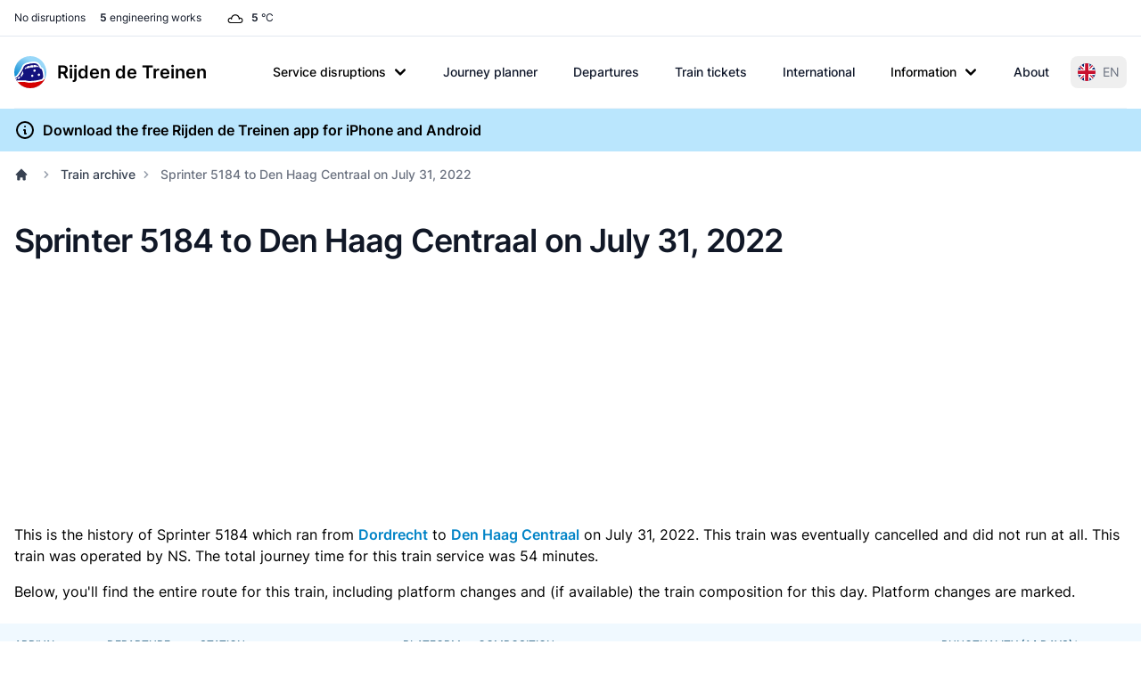

--- FILE ---
content_type: text/html; charset=UTF-8
request_url: https://www.rijdendetreinen.nl/en/train-archive/2022-07-31/5184
body_size: 24100
content:
<!DOCTYPE html>
<html lang="en">
<head>
    <meta charset="UTF-8">
    <meta name="viewport" content="width=device-width, initial-scale=1">
    <meta name="csrf-param" content="_csrf-frontend">
<meta name="csrf-token" content="Sc6ffAKL6vZ_u91S6EO29W9Ou_iXvG9n3kfJh5d7sXoY-60RdcCzjAvstAewFIGvXBuMu-LoWi2QCuTy2gzeLw==">
    <title>Sprinter 5184 to Den Haag Centraal on July 31, 2022</title>
    <link rel="preconnect" href="https://tags.refinery89.com">
    <link rel="preconnect" href="https://cdn.consentmanager.net">
    <link rel="preconnect" href="https://www.googletagmanager.com">
    <script src="https://tags.refinery89.com/rijdendetreinennl.js" async></script>
        <script async src="https://www.googletagmanager.com/gtag/js?id=G-87Z06NTS2T"></script>
    <script>
        window.dataLayer = window.dataLayer || [];
        function gtag() {
            dataLayer.push(arguments);
        }
        gtag('js', new Date());
        gtag('config', 'G-87Z06NTS2T');
        gtag('set', 'content_group', "train-archive");    </script>
    
    <meta name="description" content="History of Sprinter 5184 from Dordrecht to Den Haag Centraal on July 31, 2022.">
<meta name="theme-color" content="#0284c7">
<meta property="fb:app_id" content="1549540421752101">
<meta property="og:type" content="website">
<meta property="og:title" content="Sprinter 5184 to Den Haag Centraal on July 31, 2022">
<meta property="og:description" content="History of Sprinter 5184 from Dordrecht to Den Haag Centraal on July 31, 2022.">
<meta property="og:image" content="https://www.rijdendetreinen.nl/en/images/opengraph-image.jpg">
<meta property="og:locale" content="en_US">
<meta property="og:url" content="https://www.rijdendetreinen.nl/en/train-archive/2022-07-31/5184">
<meta property="twitter:card" content="summary">
<meta property="twitter:site" content="@rijdendetreinen">
<link href="/manifest.json" rel="manifest">
<link href="/apple-touch-icon.png" rel="apple-touch-icon">
<link href="/favicon-32x32.png" rel="icon" sizes="32x32">
<link href="/favicon-16x16.png" rel="icon" sizes="16x16">
<link href="https://www.rijdendetreinen.nl/treinarchief/2022-07-31/5184" rel="alternate" hreflang="nl">
<link href="https://www.rijdendetreinen.nl/en/train-archive/2022-07-31/5184" rel="alternate" hreflang="en">
<link href="https://www.rijdendetreinen.nl/en/train-archive/2022-07-31/5184" rel="alternate" hreflang="x-default">
<link href="/dist/assets/app-Dw17xDhS.css" rel="stylesheet" media="print" onload="this.media=&#039;all&#039;">
<style>.banner-broad{margin-top:1rem;margin-bottom:1rem;width:320px;height:100px}.banner-square{margin-top:1rem;margin-bottom:1rem;width:320px;height:320px}@media (min-width: 500px){.banner-broad{width:468px;height:60px}}@media (min-width: 800px){.banner-broad{width:728px;height:90px}}@media (min-width: 1000px){.banner-broad{width:970px;height:90px;max-height:250px}}.banner ins{height:100%}.debug-ads .r89-desktop-billboard-atf,.debug-ads .r89-desktop-billboard-btf,.debug-ads .r89-desktop-hpa-atf,.debug-ads .r89-desktop-hpa-btf,.debug-ads .r89-desktop-leaderboard-atf,.debug-ads .r89-desktop-leaderboard-atf-stations,.debug-ads .r89-desktop-leaderboard-btf,.debug-ads .r89-desktop-leaderboard-btf-stations,.debug-ads .r89-desktop-leaderboard-btf-low,.debug-ads .r89-desktop-InContent,.debug-ads .r89-desktop-rectangle-atf,.debug-ads .r89-desktop-rectangle-btf,.debug-ads .r89-desktop-billboard-atf-stations,.debug-ads .r89-mobile-billboard-top,.debug-ads .r89-mobile-billboard-top-stations,.debug-ads .r89-mobile-rectangle-infinite,.debug-ads .r89-mobile-rectangle-low,.debug-ads .r89-mobile-rectangle-low-stations,.debug-ads .r89-mobile-rectangle-mid,.debug-ads .r89-mobile-rectangle-mid-stations,.debug-ads .r89-Mobile-Rectangle-Mid-300x600,.debug-ads .r89-Mobile-Rectangle-Mid-300x600-stations,.debug-ads .r89-Video-Outstream{background-image:linear-gradient(to right,var(--tw-gradient-stops));--tw-gradient-from: #38bdf8 var(--tw-gradient-from-position);--tw-gradient-to: rgb(56 189 248 / 0) var(--tw-gradient-to-position);--tw-gradient-stops: var(--tw-gradient-from), var(--tw-gradient-to);--tw-gradient-to: rgb(251 113 133 / 0) var(--tw-gradient-to-position);--tw-gradient-stops: var(--tw-gradient-from), #fb7185 var(--tw-gradient-via-position), var(--tw-gradient-to);--tw-gradient-to: #a3e635 var(--tw-gradient-to-position)}.debug-ads .r89-desktop-leaderboard-atf,.debug-ads .r89-desktop-leaderboard-btf,.debug-ads .r89-desktop-leaderboard-atf-stations,.debug-ads .r89-desktop-leaderboard-btf-stations{height:90px}.debug-ads .r89-desktop-billboard-btf,.debug-ads .r89-desktop-billboard-atf-stations{height:250px}.debug-ads .r89-desktop-hpa-atf,.debug-ads .r89-desktop-hpa-atf-stations,.debug-ads .r89-desktop-hpa-btf{width:300px;height:600px}.debug-ads .r89-Mobile-Rectangle-Mid-300x600,.debug-ads .r89-Mobile-Rectangle-Mid-300x600-stations{height:600px}.debug-ads .r89-mobile-rectangle-mid,.debug-ads .r89-mobile-rectangle-mid-stations{height:300px}.debug-ads .r89-mobile-rectangle-low,.debug-ads .r89-mobile-rectangle-low-stations{width:336px;height:280px}.debug-ads .r89-desktop-rectangle-atf,.debug-ads .r89-desktop-rectangle-btf{height:300px}.debug-ads .r89-Video-Outstream{height:250px;width:336px}@media (min-width: 800px){.debug-ads .r89-Video-Outstream{height:250px;width:728px}}*,:before,:after{--tw-border-spacing-x: 0;--tw-border-spacing-y: 0;--tw-translate-x: 0;--tw-translate-y: 0;--tw-rotate: 0;--tw-skew-x: 0;--tw-skew-y: 0;--tw-scale-x: 1;--tw-scale-y: 1;--tw-pan-x: ;--tw-pan-y: ;--tw-pinch-zoom: ;--tw-scroll-snap-strictness: proximity;--tw-gradient-from-position: ;--tw-gradient-via-position: ;--tw-gradient-to-position: ;--tw-ordinal: ;--tw-slashed-zero: ;--tw-numeric-figure: ;--tw-numeric-spacing: ;--tw-numeric-fraction: ;--tw-ring-inset: ;--tw-ring-offset-width: 0px;--tw-ring-offset-color: #fff;--tw-ring-color: rgb(63 131 248 / .5);--tw-ring-offset-shadow: 0 0 #0000;--tw-ring-shadow: 0 0 #0000;--tw-shadow: 0 0 #0000;--tw-shadow-colored: 0 0 #0000;--tw-blur: ;--tw-brightness: ;--tw-contrast: ;--tw-grayscale: ;--tw-hue-rotate: ;--tw-invert: ;--tw-saturate: ;--tw-sepia: ;--tw-drop-shadow: ;--tw-backdrop-blur: ;--tw-backdrop-brightness: ;--tw-backdrop-contrast: ;--tw-backdrop-grayscale: ;--tw-backdrop-hue-rotate: ;--tw-backdrop-invert: ;--tw-backdrop-opacity: ;--tw-backdrop-saturate: ;--tw-backdrop-sepia: ;--tw-contain-size: ;--tw-contain-layout: ;--tw-contain-paint: ;--tw-contain-style: }::backdrop{--tw-border-spacing-x: 0;--tw-border-spacing-y: 0;--tw-translate-x: 0;--tw-translate-y: 0;--tw-rotate: 0;--tw-skew-x: 0;--tw-skew-y: 0;--tw-scale-x: 1;--tw-scale-y: 1;--tw-pan-x: ;--tw-pan-y: ;--tw-pinch-zoom: ;--tw-scroll-snap-strictness: proximity;--tw-gradient-from-position: ;--tw-gradient-via-position: ;--tw-gradient-to-position: ;--tw-ordinal: ;--tw-slashed-zero: ;--tw-numeric-figure: ;--tw-numeric-spacing: ;--tw-numeric-fraction: ;--tw-ring-inset: ;--tw-ring-offset-width: 0px;--tw-ring-offset-color: #fff;--tw-ring-color: rgb(63 131 248 / .5);--tw-ring-offset-shadow: 0 0 #0000;--tw-ring-shadow: 0 0 #0000;--tw-shadow: 0 0 #0000;--tw-shadow-colored: 0 0 #0000;--tw-blur: ;--tw-brightness: ;--tw-contrast: ;--tw-grayscale: ;--tw-hue-rotate: ;--tw-invert: ;--tw-saturate: ;--tw-sepia: ;--tw-drop-shadow: ;--tw-backdrop-blur: ;--tw-backdrop-brightness: ;--tw-backdrop-contrast: ;--tw-backdrop-grayscale: ;--tw-backdrop-hue-rotate: ;--tw-backdrop-invert: ;--tw-backdrop-opacity: ;--tw-backdrop-saturate: ;--tw-backdrop-sepia: ;--tw-contain-size: ;--tw-contain-layout: ;--tw-contain-paint: ;--tw-contain-style: }*,:before,:after{box-sizing:border-box;border-width:0;border-style:solid;border-color:#e5e7eb}:before,:after{--tw-content: ""}html,:host{line-height:1.5;-webkit-text-size-adjust:100%;-moz-tab-size:4;-o-tab-size:4;tab-size:4;font-family:Inter,Arial,sans-serif;font-feature-settings:normal;font-variation-settings:normal;-webkit-tap-highlight-color:transparent}body{margin:0;line-height:inherit}hr{height:0;color:inherit;border-top-width:1px}abbr:where([title]){-webkit-text-decoration:underline dotted;text-decoration:underline dotted}h1,h2,h3,h4,h5,h6{font-size:inherit;font-weight:inherit}a{color:inherit;text-decoration:inherit}b,strong{font-weight:bolder}code,kbd,samp,pre{font-family:ui-monospace,SFMono-Regular,Menlo,Monaco,Consolas,Liberation Mono,Courier New,monospace;font-feature-settings:normal;font-variation-settings:normal;font-size:1em}small{font-size:80%}sub,sup{font-size:75%;line-height:0;position:relative;vertical-align:baseline}sub{bottom:-.25em}sup{top:-.5em}table{text-indent:0;border-color:inherit;border-collapse:collapse}button,input,optgroup,select,textarea{font-family:inherit;font-feature-settings:inherit;font-variation-settings:inherit;font-size:100%;font-weight:inherit;line-height:inherit;letter-spacing:inherit;color:inherit;margin:0;padding:0}button,select{text-transform:none}button,input:where([type=button]),input:where([type=reset]),input:where([type=submit]){-webkit-appearance:button;background-color:transparent;background-image:none}:-moz-focusring{outline:auto}:-moz-ui-invalid{box-shadow:none}progress{vertical-align:baseline}::-webkit-inner-spin-button,::-webkit-outer-spin-button{height:auto}[type=search]{-webkit-appearance:textfield;outline-offset:-2px}::-webkit-search-decoration{-webkit-appearance:none}::-webkit-file-upload-button{-webkit-appearance:button;font:inherit}summary{display:list-item}blockquote,dl,dd,h1,h2,h3,h4,h5,h6,hr,figure,p,pre{margin:0}fieldset{margin:0;padding:0}legend{padding:0}ol,ul,menu{list-style:none;margin:0;padding:0}dialog{padding:0}textarea{resize:vertical}input::-moz-placeholder,textarea::-moz-placeholder{opacity:1;color:#9ca3af}input::placeholder,textarea::placeholder{opacity:1;color:#9ca3af}button,[role=button]{cursor:pointer}:disabled{cursor:default}img,svg,video,canvas,audio,iframe,embed,object{display:block;vertical-align:middle}img,video{max-width:100%;height:auto}[hidden]:where(:not([hidden=until-found])){display:none}[type=text],[type=email],[type=url],[type=password],[type=number],[type=date],[type=datetime-local],[type=month],[type=search],[type=tel],[type=time],[type=week],[multiple],textarea,select{-webkit-appearance:none;-moz-appearance:none;appearance:none;background-color:#fff;border-color:#6b7280;border-width:1px;border-radius:0;padding:.5rem .75rem;font-size:1rem;line-height:1.5rem;--tw-shadow: 0 0 #0000}[type=text]:focus,[type=email]:focus,[type=url]:focus,[type=password]:focus,[type=number]:focus,[type=date]:focus,[type=datetime-local]:focus,[type=month]:focus,[type=search]:focus,[type=tel]:focus,[type=time]:focus,[type=week]:focus,[multiple]:focus,textarea:focus,select:focus{outline:2px solid transparent;outline-offset:2px;--tw-ring-inset: var(--tw-empty, );--tw-ring-offset-width: 0px;--tw-ring-offset-color: #fff;--tw-ring-color: #1C64F2;--tw-ring-offset-shadow: var(--tw-ring-inset) 0 0 0 var(--tw-ring-offset-width) var(--tw-ring-offset-color);--tw-ring-shadow: var(--tw-ring-inset) 0 0 0 calc(1px + var(--tw-ring-offset-width)) var(--tw-ring-color);box-shadow:var(--tw-ring-offset-shadow),var(--tw-ring-shadow),var(--tw-shadow);border-color:#1c64f2}input::-moz-placeholder,textarea::-moz-placeholder{color:#6b7280;opacity:1}input::placeholder,textarea::placeholder{color:#6b7280;opacity:1}::-webkit-datetime-edit-fields-wrapper{padding:0}::-webkit-date-and-time-value{min-height:1.5em}select:not([size]){background-image:url("data:image/svg+xml,%3csvg xmlns='http://www.w3.org/2000/svg' fill='none' viewBox='0 0 20 20'%3e%3cpath stroke='%236B7280' stroke-linecap='round' stroke-linejoin='round' stroke-width='1.5' d='M6 8l4 4 4-4'/%3e%3c/svg%3e");background-position:right .5rem center;background-repeat:no-repeat;background-size:1.5em 1.5em;padding-right:2.5rem;-webkit-print-color-adjust:exact;print-color-adjust:exact}[multiple]{background-image:initial;background-position:initial;background-repeat:unset;background-size:initial;padding-right:.75rem;-webkit-print-color-adjust:unset;print-color-adjust:unset}[type=checkbox],[type=radio]{-webkit-appearance:none;-moz-appearance:none;appearance:none;padding:0;-webkit-print-color-adjust:exact;print-color-adjust:exact;display:inline-block;vertical-align:middle;background-origin:border-box;-webkit-user-select:none;-moz-user-select:none;user-select:none;flex-shrink:0;height:1rem;width:1rem;color:#1c64f2;background-color:#fff;border-color:#6b7280;border-width:1px;--tw-shadow: 0 0 #0000}[type=checkbox]{border-radius:0}[type=radio]{border-radius:100%}[type=checkbox]:focus,[type=radio]:focus{outline:2px solid transparent;outline-offset:2px;--tw-ring-inset: var(--tw-empty, );--tw-ring-offset-width: 2px;--tw-ring-offset-color: #fff;--tw-ring-color: #1C64F2;--tw-ring-offset-shadow: var(--tw-ring-inset) 0 0 0 var(--tw-ring-offset-width) var(--tw-ring-offset-color);--tw-ring-shadow: var(--tw-ring-inset) 0 0 0 calc(2px + var(--tw-ring-offset-width)) var(--tw-ring-color);box-shadow:var(--tw-ring-offset-shadow),var(--tw-ring-shadow),var(--tw-shadow)}[type=checkbox]:checked,[type=radio]:checked,.dark [type=checkbox]:checked,.dark [type=radio]:checked{border-color:transparent;background-color:currentColor;background-size:100% 100%;background-position:center;background-repeat:no-repeat}[type=checkbox]:checked{background-image:url("data:image/svg+xml,%3csvg viewBox='0 0 16 16' fill='white' xmlns='http://www.w3.org/2000/svg'%3e%3cpath d='M12.207 4.793a1 1 0 010 1.414l-5 5a1 1 0 01-1.414 0l-2-2a1 1 0 011.414-1.414L6.5 9.086l4.293-4.293a1 1 0 011.414 0z'/%3e%3c/svg%3e")}[type=radio]:checked{background-image:url("data:image/svg+xml,%3csvg viewBox='0 0 16 16' fill='white' xmlns='http://www.w3.org/2000/svg'%3e%3ccircle cx='8' cy='8' r='3'/%3e%3c/svg%3e")}[type=checkbox]:indeterminate{background-image:url("data:image/svg+xml,%3csvg xmlns='http://www.w3.org/2000/svg' fill='none' viewBox='0 0 16 16'%3e%3cpath stroke='white' stroke-linecap='round' stroke-linejoin='round' stroke-width='2' d='M4 8h8'/%3e%3c/svg%3e");border-color:transparent;background-color:currentColor;background-size:100% 100%;background-position:center;background-repeat:no-repeat}[type=checkbox]:indeterminate:hover,[type=checkbox]:indeterminate:focus{border-color:transparent;background-color:currentColor}[type=file]{background:unset;border-color:inherit;border-width:0;border-radius:0;padding:0;font-size:unset;line-height:inherit}[type=file]:focus{outline:1px auto inherit}input[type=file]::file-selector-button{color:#fff;background:#1f2937;border:0;font-weight:500;font-size:.875rem;cursor:pointer;padding:.625rem 1rem .625rem 2rem;margin-inline-start:-1rem;margin-inline-end:1rem}input[type=file]::file-selector-button:hover{background:#374151}.dark input[type=file]::file-selector-button{color:#fff;background:#4b5563}.dark input[type=file]::file-selector-button:hover{background:#6b7280}input[type=range]::-webkit-slider-thumb{height:1.25rem;width:1.25rem;background:#1c64f2;border-radius:9999px;border:0;appearance:none;-moz-appearance:none;-webkit-appearance:none;cursor:pointer}input[type=range]:disabled::-webkit-slider-thumb{background:#9ca3af}.dark input[type=range]:disabled::-webkit-slider-thumb{background:#6b7280}input[type=range]:focus::-webkit-slider-thumb{outline:2px solid transparent;outline-offset:2px;--tw-ring-offset-shadow: var(--tw-ring-inset) 0 0 0 var(--tw-ring-offset-width) var(--tw-ring-offset-color);--tw-ring-shadow: var(--tw-ring-inset) 0 0 0 calc(4px + var(--tw-ring-offset-width)) var(--tw-ring-color);box-shadow:var(--tw-ring-offset-shadow),var(--tw-ring-shadow),var(--tw-shadow, 0 0 #0000);--tw-ring-opacity: 1px;--tw-ring-color: rgb(164 202 254 / var(--tw-ring-opacity))}input[type=range]::-moz-range-thumb{height:1.25rem;width:1.25rem;background:#1c64f2;border-radius:9999px;border:0;appearance:none;-moz-appearance:none;-webkit-appearance:none;cursor:pointer}input[type=range]:disabled::-moz-range-thumb{background:#9ca3af}.dark input[type=range]:disabled::-moz-range-thumb{background:#6b7280}input[type=range]::-moz-range-progress{background:#3f83f8}input[type=range]::-ms-fill-lower{background:#3f83f8}.toggle-bg:after{content:"";position:absolute;top:.125rem;left:.125rem;background:#fff;border-color:#d1d5db;border-width:1px;border-radius:9999px;height:1.25rem;width:1.25rem;transition-property:background-color,border-color,color,fill,stroke,opacity,box-shadow,transform,filter,backdrop-filter;transition-duration:.15s;box-shadow:var(--tw-ring-inset) 0 0 0 calc(0px + var(--tw-ring-offset-width)) var(--tw-ring-color)}input:checked+.toggle-bg:after{transform:translate(100%);border-color:#fff}input:checked+.toggle-bg{background:#1c64f2;border-color:#1c64f2}.tooltip-arrow,.tooltip-arrow:before{position:absolute;width:8px;height:8px;background:inherit}.tooltip-arrow{visibility:hidden}.tooltip-arrow:before{content:"";visibility:visible;transform:rotate(45deg)}[data-tooltip-style^=light]+.tooltip>.tooltip-arrow:before{border-style:solid;border-color:#e5e7eb}[data-tooltip-style^=light]+.tooltip[data-popper-placement^=top]>.tooltip-arrow:before{border-bottom-width:1px;border-right-width:1px}[data-tooltip-style^=light]+.tooltip[data-popper-placement^=right]>.tooltip-arrow:before{border-bottom-width:1px;border-left-width:1px}[data-tooltip-style^=light]+.tooltip[data-popper-placement^=bottom]>.tooltip-arrow:before{border-top-width:1px;border-left-width:1px}[data-tooltip-style^=light]+.tooltip[data-popper-placement^=left]>.tooltip-arrow:before{border-top-width:1px;border-right-width:1px}.tooltip[data-popper-placement^=top]>.tooltip-arrow{bottom:-4px}.tooltip[data-popper-placement^=bottom]>.tooltip-arrow{top:-4px}.tooltip[data-popper-placement^=left]>.tooltip-arrow{right:-4px}.tooltip[data-popper-placement^=right]>.tooltip-arrow{left:-4px}.tooltip.invisible>.tooltip-arrow:before{visibility:hidden}[data-popper-arrow],[data-popper-arrow]:before{position:absolute;width:8px;height:8px;background:inherit}[data-popper-arrow]{visibility:hidden}[data-popper-arrow]:before{content:"";visibility:visible;transform:rotate(45deg)}[data-popper-arrow]:after{content:"";visibility:visible;transform:rotate(45deg);position:absolute;width:9px;height:9px;background:inherit}[role=tooltip]>[data-popper-arrow]:before{border-style:solid;border-color:#e5e7eb}.dark [role=tooltip]>[data-popper-arrow]:before{border-style:solid;border-color:#4b5563}[role=tooltip]>[data-popper-arrow]:after{border-style:solid;border-color:#e5e7eb}.dark [role=tooltip]>[data-popper-arrow]:after{border-style:solid;border-color:#4b5563}[data-popover][role=tooltip][data-popper-placement^=top]>[data-popper-arrow]:before{border-bottom-width:1px;border-right-width:1px}[data-popover][role=tooltip][data-popper-placement^=top]>[data-popper-arrow]:after{border-bottom-width:1px;border-right-width:1px}[data-popover][role=tooltip][data-popper-placement^=right]>[data-popper-arrow]:before{border-bottom-width:1px;border-left-width:1px}[data-popover][role=tooltip][data-popper-placement^=right]>[data-popper-arrow]:after{border-bottom-width:1px;border-left-width:1px}[data-popover][role=tooltip][data-popper-placement^=bottom]>[data-popper-arrow]:before{border-top-width:1px;border-left-width:1px}[data-popover][role=tooltip][data-popper-placement^=bottom]>[data-popper-arrow]:after{border-top-width:1px;border-left-width:1px}[data-popover][role=tooltip][data-popper-placement^=left]>[data-popper-arrow]:before{border-top-width:1px;border-right-width:1px}[data-popover][role=tooltip][data-popper-placement^=left]>[data-popper-arrow]:after{border-top-width:1px;border-right-width:1px}[data-popover][role=tooltip][data-popper-placement^=top]>[data-popper-arrow]{bottom:-5px}[data-popover][role=tooltip][data-popper-placement^=bottom]>[data-popper-arrow]{top:-5px}[data-popover][role=tooltip][data-popper-placement^=left]>[data-popper-arrow]{right:-5px}[data-popover][role=tooltip][data-popper-placement^=right]>[data-popper-arrow]{left:-5px}[role=tooltip].invisible>[data-popper-arrow]:before{visibility:hidden}[role=tooltip].invisible>[data-popper-arrow]:after{visibility:hidden}html{scroll-behavior:smooth}.container{width:100%}@media (min-width: 640px){.container{max-width:640px}}@media (min-width: 768px){.container{max-width:768px}}@media (min-width: 1024px){.container{max-width:1024px}}@media (min-width: 1280px){.container{max-width:1280px}}@media (min-width: 1536px){.container{max-width:1536px}}.prose{color:var(--tw-prose-body);max-width:65ch}.prose :where(p):not(:where([class~=not-prose],[class~=not-prose] *)){margin-top:1.25em;margin-bottom:1.25em}.prose :where([class~=lead]):not(:where([class~=not-prose],[class~=not-prose] *)){color:var(--tw-prose-lead);font-size:1.25em;line-height:1.6;margin-top:1.2em;margin-bottom:1.2em}.prose :where(a):not(:where([class~=not-prose],[class~=not-prose] *)){color:var(--tw-prose-links);text-decoration:underline;font-weight:500}.prose :where(strong):not(:where([class~=not-prose],[class~=not-prose] *)){color:var(--tw-prose-bold);font-weight:600}.prose :where(a strong):not(:where([class~=not-prose],[class~=not-prose] *)){color:inherit}.prose :where(blockquote strong):not(:where([class~=not-prose],[class~=not-prose] *)){color:inherit}.prose :where(thead th strong):not(:where([class~=not-prose],[class~=not-prose] *)){color:inherit}.prose :where(ol):not(:where([class~=not-prose],[class~=not-prose] *)){list-style-type:decimal;margin-top:1.25em;margin-bottom:1.25em;padding-inline-start:1.625em}.prose :where(ol[type=A]):not(:where([class~=not-prose],[class~=not-prose] *)){list-style-type:upper-alpha}.prose :where(ol[type=a]):not(:where([class~=not-prose],[class~=not-prose] *)){list-style-type:lower-alpha}.prose :where(ol[type=A s]):not(:where([class~=not-prose],[class~=not-prose] *)){list-style-type:upper-alpha}.prose :where(ol[type=a s]):not(:where([class~=not-prose],[class~=not-prose] *)){list-style-type:lower-alpha}.prose :where(ol[type=I]):not(:where([class~=not-prose],[class~=not-prose] *)){list-style-type:upper-roman}.prose :where(ol[type=i]):not(:where([class~=not-prose],[class~=not-prose] *)){list-style-type:lower-roman}.prose :where(ol[type=I s]):not(:where([class~=not-prose],[class~=not-prose] *)){list-style-type:upper-roman}.prose :where(ol[type=i s]):not(:where([class~=not-prose],[class~=not-prose] *)){list-style-type:lower-roman}.prose :where(ol[type="1"]):not(:where([class~=not-prose],[class~=not-prose] *)){list-style-type:decimal}.prose :where(ul):not(:where([class~=not-prose],[class~=not-prose] *)){list-style-type:disc;margin-top:1.25em;margin-bottom:1.25em;padding-inline-start:1.625em}.prose :where(ol>li):not(:where([class~=not-prose],[class~=not-prose] *))::marker{font-weight:400;color:var(--tw-prose-counters)}.prose :where(ul>li):not(:where([class~=not-prose],[class~=not-prose] *))::marker{color:var(--tw-prose-bullets)}.prose :where(dt):not(:where([class~=not-prose],[class~=not-prose] *)){color:var(--tw-prose-headings);font-weight:600;margin-top:1.25em}.prose :where(hr):not(:where([class~=not-prose],[class~=not-prose] *)){border-color:var(--tw-prose-hr);border-top-width:1px;margin-top:3em;margin-bottom:3em}.prose :where(blockquote):not(:where([class~=not-prose],[class~=not-prose] *)){font-weight:500;font-style:italic;color:var(--tw-prose-quotes);border-inline-start-width:.25rem;border-inline-start-color:var(--tw-prose-quote-borders);quotes:"“""”""‘""’";margin-top:1.6em;margin-bottom:1.6em;padding-inline-start:1em}.prose :where(blockquote p:first-of-type):not(:where([class~=not-prose],[class~=not-prose] *)):before{content:open-quote}.prose :where(blockquote p:last-of-type):not(:where([class~=not-prose],[class~=not-prose] *)):after{content:close-quote}.prose :where(h1):not(:where([class~=not-prose],[class~=not-prose] *)){color:var(--tw-prose-headings);font-weight:800;font-size:2.25em;margin-top:0;margin-bottom:.8888889em;line-height:1.1111111}.prose :where(h1 strong):not(:where([class~=not-prose],[class~=not-prose] *)){font-weight:900;color:inherit}.prose :where(h2):not(:where([class~=not-prose],[class~=not-prose] *)){color:var(--tw-prose-headings);font-weight:700;font-size:1.5em;margin-top:2em;margin-bottom:1em;line-height:1.3333333}.prose :where(h2 strong):not(:where([class~=not-prose],[class~=not-prose] *)){font-weight:800;color:inherit}.prose :where(h3):not(:where([class~=not-prose],[class~=not-prose] *)){color:var(--tw-prose-headings);font-weight:600;font-size:1.25em;margin-top:1.6em;margin-bottom:.6em;line-height:1.6}.prose :where(h3 strong):not(:where([class~=not-prose],[class~=not-prose] *)){font-weight:700;color:inherit}.prose :where(h4):not(:where([class~=not-prose],[class~=not-prose] *)){color:var(--tw-prose-headings);font-weight:600;margin-top:1.5em;margin-bottom:.5em;line-height:1.5}.prose :where(h4 strong):not(:where([class~=not-prose],[class~=not-prose] *)){font-weight:700;color:inherit}.prose :where(img):not(:where([class~=not-prose],[class~=not-prose] *)){margin-top:2em;margin-bottom:2em}.prose :where(picture):not(:where([class~=not-prose],[class~=not-prose] *)){display:block;margin-top:2em;margin-bottom:2em}.prose :where(video):not(:where([class~=not-prose],[class~=not-prose] *)){margin-top:2em;margin-bottom:2em}.prose :where(kbd):not(:where([class~=not-prose],[class~=not-prose] *)){font-weight:500;font-family:inherit;color:var(--tw-prose-kbd);box-shadow:0 0 0 1px var(--tw-prose-kbd-shadows),0 3px 0 var(--tw-prose-kbd-shadows);font-size:.875em;border-radius:.3125rem;padding-top:.1875em;padding-inline-end:.375em;padding-bottom:.1875em;padding-inline-start:.375em}.prose :where(code):not(:where([class~=not-prose],[class~=not-prose] *)){color:var(--tw-prose-code);font-weight:600;font-size:.875em}.prose :where(code):not(:where([class~=not-prose],[class~=not-prose] *)):before{content:"`"}.prose :where(code):not(:where([class~=not-prose],[class~=not-prose] *)):after{content:"`"}.prose :where(a code):not(:where([class~=not-prose],[class~=not-prose] *)){color:inherit}.prose :where(h1 code):not(:where([class~=not-prose],[class~=not-prose] *)){color:inherit}.prose :where(h2 code):not(:where([class~=not-prose],[class~=not-prose] *)){color:inherit;font-size:.875em}.prose :where(h3 code):not(:where([class~=not-prose],[class~=not-prose] *)){color:inherit;font-size:.9em}.prose :where(h4 code):not(:where([class~=not-prose],[class~=not-prose] *)){color:inherit}.prose :where(blockquote code):not(:where([class~=not-prose],[class~=not-prose] *)){color:inherit}.prose :where(thead th code):not(:where([class~=not-prose],[class~=not-prose] *)){color:inherit}.prose :where(pre):not(:where([class~=not-prose],[class~=not-prose] *)){color:var(--tw-prose-pre-code);background-color:var(--tw-prose-pre-bg);overflow-x:auto;font-weight:400;font-size:.875em;line-height:1.7142857;margin-top:1.7142857em;margin-bottom:1.7142857em;border-radius:.375rem;padding-top:.8571429em;padding-inline-end:1.1428571em;padding-bottom:.8571429em;padding-inline-start:1.1428571em}.prose :where(pre code):not(:where([class~=not-prose],[class~=not-prose] *)){background-color:transparent;border-width:0;border-radius:0;padding:0;font-weight:inherit;color:inherit;font-size:inherit;font-family:inherit;line-height:inherit}.prose :where(pre code):not(:where([class~=not-prose],[class~=not-prose] *)):before{content:none}.prose :where(pre code):not(:where([class~=not-prose],[class~=not-prose] *)):after{content:none}.prose :where(table):not(:where([class~=not-prose],[class~=not-prose] *)){width:100%;table-layout:auto;margin-top:2em;margin-bottom:2em;font-size:.875em;line-height:1.7142857}.prose :where(thead):not(:where([class~=not-prose],[class~=not-prose] *)){border-bottom-width:1px;border-bottom-color:var(--tw-prose-th-borders)}.prose :where(thead th):not(:where([class~=not-prose],[class~=not-prose] *)){color:var(--tw-prose-headings);font-weight:600;vertical-align:bottom;padding-inline-end:.5714286em;padding-bottom:.5714286em;padding-inline-start:.5714286em}.prose :where(tbody tr):not(:where([class~=not-prose],[class~=not-prose] *)){border-bottom-width:1px;border-bottom-color:var(--tw-prose-td-borders)}.prose :where(tbody tr:last-child):not(:where([class~=not-prose],[class~=not-prose] *)){border-bottom-width:0}.prose :where(tbody td):not(:where([class~=not-prose],[class~=not-prose] *)){vertical-align:baseline}.prose :where(tfoot):not(:where([class~=not-prose],[class~=not-prose] *)){border-top-width:1px;border-top-color:var(--tw-prose-th-borders)}.prose :where(tfoot td):not(:where([class~=not-prose],[class~=not-prose] *)){vertical-align:top}.prose :where(th,td):not(:where([class~=not-prose],[class~=not-prose] *)){text-align:start}.prose :where(figure>*):not(:where([class~=not-prose],[class~=not-prose] *)){margin-top:0;margin-bottom:0}.prose :where(figcaption):not(:where([class~=not-prose],[class~=not-prose] *)){color:var(--tw-prose-captions);font-size:.875em;line-height:1.4285714;margin-top:.8571429em}.prose{--tw-prose-body: #374151;--tw-prose-headings: #111827;--tw-prose-lead: #4b5563;--tw-prose-links: #111827;--tw-prose-bold: #111827;--tw-prose-counters: #6b7280;--tw-prose-bullets: #d1d5db;--tw-prose-hr: #e5e7eb;--tw-prose-quotes: #111827;--tw-prose-quote-borders: #e5e7eb;--tw-prose-captions: #6b7280;--tw-prose-kbd: #111827;--tw-prose-kbd-shadows: rgb(17 24 39 / 10%);--tw-prose-code: #111827;--tw-prose-pre-code: #e5e7eb;--tw-prose-pre-bg: #1f2937;--tw-prose-th-borders: #d1d5db;--tw-prose-td-borders: #e5e7eb;--tw-prose-invert-body: #d1d5db;--tw-prose-invert-headings: #fff;--tw-prose-invert-lead: #9ca3af;--tw-prose-invert-links: #fff;--tw-prose-invert-bold: #fff;--tw-prose-invert-counters: #9ca3af;--tw-prose-invert-bullets: #4b5563;--tw-prose-invert-hr: #374151;--tw-prose-invert-quotes: #f3f4f6;--tw-prose-invert-quote-borders: #374151;--tw-prose-invert-captions: #9ca3af;--tw-prose-invert-kbd: #fff;--tw-prose-invert-kbd-shadows: rgb(255 255 255 / 10%);--tw-prose-invert-code: #fff;--tw-prose-invert-pre-code: #d1d5db;--tw-prose-invert-pre-bg: rgb(0 0 0 / 50%);--tw-prose-invert-th-borders: #4b5563;--tw-prose-invert-td-borders: #374151;font-size:1rem;line-height:1.75}.prose :where(picture>img):not(:where([class~=not-prose],[class~=not-prose] *)){margin-top:0;margin-bottom:0}.prose :where(li):not(:where([class~=not-prose],[class~=not-prose] *)){margin-top:.5em;margin-bottom:.5em}.prose :where(ol>li):not(:where([class~=not-prose],[class~=not-prose] *)){padding-inline-start:.375em}.prose :where(ul>li):not(:where([class~=not-prose],[class~=not-prose] *)){padding-inline-start:.375em}.prose :where(.prose>ul>li p):not(:where([class~=not-prose],[class~=not-prose] *)){margin-top:.75em;margin-bottom:.75em}.prose :where(.prose>ul>li>p:first-child):not(:where([class~=not-prose],[class~=not-prose] *)){margin-top:1.25em}.prose :where(.prose>ul>li>p:last-child):not(:where([class~=not-prose],[class~=not-prose] *)){margin-bottom:1.25em}.prose :where(.prose>ol>li>p:first-child):not(:where([class~=not-prose],[class~=not-prose] *)){margin-top:1.25em}.prose :where(.prose>ol>li>p:last-child):not(:where([class~=not-prose],[class~=not-prose] *)){margin-bottom:1.25em}.prose :where(ul ul,ul ol,ol ul,ol ol):not(:where([class~=not-prose],[class~=not-prose] *)){margin-top:.75em;margin-bottom:.75em}.prose :where(dl):not(:where([class~=not-prose],[class~=not-prose] *)){margin-top:1.25em;margin-bottom:1.25em}.prose :where(dd):not(:where([class~=not-prose],[class~=not-prose] *)){margin-top:.5em;padding-inline-start:1.625em}.prose :where(hr+*):not(:where([class~=not-prose],[class~=not-prose] *)){margin-top:0}.prose :where(h2+*):not(:where([class~=not-prose],[class~=not-prose] *)){margin-top:0}.prose :where(h3+*):not(:where([class~=not-prose],[class~=not-prose] *)){margin-top:0}.prose :where(h4+*):not(:where([class~=not-prose],[class~=not-prose] *)){margin-top:0}.prose :where(thead th:first-child):not(:where([class~=not-prose],[class~=not-prose] *)){padding-inline-start:0}.prose :where(thead th:last-child):not(:where([class~=not-prose],[class~=not-prose] *)){padding-inline-end:0}.prose :where(tbody td,tfoot td):not(:where([class~=not-prose],[class~=not-prose] *)){padding-top:.5714286em;padding-inline-end:.5714286em;padding-bottom:.5714286em;padding-inline-start:.5714286em}.prose :where(tbody td:first-child,tfoot td:first-child):not(:where([class~=not-prose],[class~=not-prose] *)){padding-inline-start:0}.prose :where(tbody td:last-child,tfoot td:last-child):not(:where([class~=not-prose],[class~=not-prose] *)){padding-inline-end:0}.prose :where(figure):not(:where([class~=not-prose],[class~=not-prose] *)){margin-top:2em;margin-bottom:2em}.prose :where(.prose>:first-child):not(:where([class~=not-prose],[class~=not-prose] *)){margin-top:0}.prose :where(.prose>:last-child):not(:where([class~=not-prose],[class~=not-prose] *)){margin-bottom:0}.sr-only{position:absolute;width:1px;height:1px;padding:0;margin:-1px;overflow:hidden;clip:rect(0,0,0,0);white-space:nowrap;border-width:0}.pointer-events-none{pointer-events:none}.visible{visibility:visible}.invisible{visibility:hidden}.collapse{visibility:collapse}.static{position:static}.fixed{position:fixed}.absolute{position:absolute}.relative{position:relative}.sticky{position:sticky}.inset-0{inset:0}.inset-y-0{top:0;bottom:0}.-left-1\.5{left:-.375rem}.-left-2{left:-.5rem}.-left-3{left:-.75rem}.-left-\[0\.42rem\]{left:-.42rem}.bottom-0{bottom:0}.bottom-\[60px\]{bottom:60px}.left-0{left:0}.left-4{left:1rem}.right-0{right:0}.right-4{right:1rem}.top-0{top:0}.top-4{top:1rem}.z-10{z-index:10}.z-20{z-index:20}.z-30{z-index:30}.z-40{z-index:40}.z-50{z-index:50}.order-1{order:1}.order-2{order:2}.order-3{order:3}.order-4{order:4}.col-span-12{grid-column:span 12 / span 12}.col-span-2{grid-column:span 2 / span 2}.col-span-3{grid-column:span 3 / span 3}.col-span-4{grid-column:span 4 / span 4}.-m-1{margin:-.25rem}.-m-2{margin:-.5rem}.m-1{margin:.25rem}.m-4{margin:1rem}.-mx-0\.5{margin-left:-.125rem;margin-right:-.125rem}.-mx-4{margin-left:-1rem;margin-right:-1rem}.-mx-6{margin-left:-1.5rem;margin-right:-1.5rem}.-mx-8{margin-left:-2rem;margin-right:-2rem}.mx-0{margin-left:0;margin-right:0}.mx-1{margin-left:.25rem;margin-right:.25rem}.mx-auto{margin-left:auto;margin-right:auto}.my-1{margin-top:.25rem;margin-bottom:.25rem}.my-12{margin-top:3rem;margin-bottom:3rem}.my-16{margin-top:4rem;margin-bottom:4rem}.my-2{margin-top:.5rem;margin-bottom:.5rem}.my-24{margin-top:6rem;margin-bottom:6rem}.my-4{margin-top:1rem;margin-bottom:1rem}.my-6{margin-top:1.5rem;margin-bottom:1.5rem}.my-8{margin-top:2rem;margin-bottom:2rem}.-mb-1{margin-bottom:-.25rem}.-ml-12{margin-left:-3rem}.-ml-2{margin-left:-.5rem}.-mr-1{margin-right:-.25rem}.-mr-2{margin-right:-.5rem}.-mr-4{margin-right:-1rem}.-mt-1{margin-top:-.25rem}.mb-0\.5{margin-bottom:.125rem}.mb-1{margin-bottom:.25rem}.mb-1\.5{margin-bottom:.375rem}.mb-10{margin-bottom:2.5rem}.mb-12{margin-bottom:3rem}.mb-16{margin-bottom:4rem}.mb-2{margin-bottom:.5rem}.mb-3{margin-bottom:.75rem}.mb-4{margin-bottom:1rem}.mb-6{margin-bottom:1.5rem}.mb-8{margin-bottom:2rem}.ml-1{margin-left:.25rem}.ml-1\.5{margin-left:.375rem}.ml-12{margin-left:3rem}.ml-14{margin-left:3.5rem}.ml-2{margin-left:.5rem}.ml-3{margin-left:.75rem}.ml-4{margin-left:1rem}.ml-6{margin-left:1.5rem}.ml-auto{margin-left:auto}.mr-1{margin-right:.25rem}.mr-1\.5{margin-right:.375rem}.mr-2{margin-right:.5rem}.mr-3{margin-right:.75rem}.mr-4{margin-right:1rem}.mt-0{margin-top:0}.mt-0\.5{margin-top:.125rem}.mt-1{margin-top:.25rem}.mt-1\.5{margin-top:.375rem}.mt-12{margin-top:3rem}.mt-16{margin-top:4rem}.mt-2{margin-top:.5rem}.mt-24{margin-top:6rem}.mt-3{margin-top:.75rem}.mt-4{margin-top:1rem}.mt-6{margin-top:1.5rem}.mt-8{margin-top:2rem}.mt-\[270px\]{margin-top:270px}.block{display:block}.inline-block{display:inline-block}.inline{display:inline}.flex{display:flex}.inline-flex{display:inline-flex}.table{display:table}.grid{display:grid}.contents{display:contents}.hidden{display:none}.h-0{height:0px}.h-1{height:.25rem}.h-10{height:2.5rem}.h-12{height:3rem}.h-16{height:4rem}.h-2{height:.5rem}.h-20{height:5rem}.h-24{height:6rem}.h-3{height:.75rem}.h-3\.5{height:.875rem}.h-4{height:1rem}.h-48{height:12rem}.h-5{height:1.25rem}.h-6{height:1.5rem}.h-7{height:1.75rem}.h-8{height:2rem}.h-9{height:2.25rem}.h-auto{height:auto}.h-fit{height:-moz-fit-content;height:fit-content}.h-full{height:100%}.h-screen{height:100vh}.max-h-\[calc\(100vh-7rem\)\]{max-height:calc(100vh - 7rem)}.min-h-\[170px\]{min-height:170px}.w-0{width:0px}.w-0\.5{width:.125rem}.w-1\/2{width:50%}.w-10{width:2.5rem}.w-11{width:2.75rem}.w-12{width:3rem}.w-16{width:4rem}.w-2{width:.5rem}.w-24{width:6rem}.w-3{width:.75rem}.w-3\.5{width:.875rem}.w-4{width:1rem}.w-48{width:12rem}.w-5{width:1.25rem}.w-6{width:1.5rem}.w-64{width:16rem}.w-7{width:1.75rem}.w-8{width:2rem}.w-auto{width:auto}.w-fit{width:-moz-fit-content;width:fit-content}.w-full{width:100%}.w-screen{width:100vw}.max-w-2xl{max-width:42rem}.max-w-3xl{max-width:48rem}.max-w-4xl{max-width:56rem}.max-w-full{max-width:100%}.max-w-lg{max-width:32rem}.max-w-none{max-width:none}.max-w-screen-lg{max-width:1024px}.max-w-screen-xl{max-width:1280px}.max-w-sm{max-width:24rem}.max-w-xl{max-width:36rem}.flex-1{flex:1 1 0%}.flex-shrink{flex-shrink:1}.flex-shrink-0,.shrink-0{flex-shrink:0}.flex-grow,.grow{flex-grow:1}.-translate-x-\[110\%\]{--tw-translate-x: -110%;transform:translate(var(--tw-translate-x),var(--tw-translate-y)) rotate(var(--tw-rotate)) skew(var(--tw-skew-x)) skewY(var(--tw-skew-y)) scaleX(var(--tw-scale-x)) scaleY(var(--tw-scale-y))}.-translate-x-full{--tw-translate-x: -100%;transform:translate(var(--tw-translate-x),var(--tw-translate-y)) rotate(var(--tw-rotate)) skew(var(--tw-skew-x)) skewY(var(--tw-skew-y)) scaleX(var(--tw-scale-x)) scaleY(var(--tw-scale-y))}.-translate-y-full{--tw-translate-y: -100%;transform:translate(var(--tw-translate-x),var(--tw-translate-y)) rotate(var(--tw-rotate)) skew(var(--tw-skew-x)) skewY(var(--tw-skew-y)) scaleX(var(--tw-scale-x)) scaleY(var(--tw-scale-y))}.translate-x-0{--tw-translate-x: 0px;transform:translate(var(--tw-translate-x),var(--tw-translate-y)) rotate(var(--tw-rotate)) skew(var(--tw-skew-x)) skewY(var(--tw-skew-y)) scaleX(var(--tw-scale-x)) scaleY(var(--tw-scale-y))}.translate-x-\[110\%\]{--tw-translate-x: 110%;transform:translate(var(--tw-translate-x),var(--tw-translate-y)) rotate(var(--tw-rotate)) skew(var(--tw-skew-x)) skewY(var(--tw-skew-y)) scaleX(var(--tw-scale-x)) scaleY(var(--tw-scale-y))}.translate-x-full{--tw-translate-x: 100%;transform:translate(var(--tw-translate-x),var(--tw-translate-y)) rotate(var(--tw-rotate)) skew(var(--tw-skew-x)) skewY(var(--tw-skew-y)) scaleX(var(--tw-scale-x)) scaleY(var(--tw-scale-y))}.translate-y-full{--tw-translate-y: 100%;transform:translate(var(--tw-translate-x),var(--tw-translate-y)) rotate(var(--tw-rotate)) skew(var(--tw-skew-x)) skewY(var(--tw-skew-y)) scaleX(var(--tw-scale-x)) scaleY(var(--tw-scale-y))}.rotate-180{--tw-rotate: 180deg;transform:translate(var(--tw-translate-x),var(--tw-translate-y)) rotate(var(--tw-rotate)) skew(var(--tw-skew-x)) skewY(var(--tw-skew-y)) scaleX(var(--tw-scale-x)) scaleY(var(--tw-scale-y))}.transform{transform:translate(var(--tw-translate-x),var(--tw-translate-y)) rotate(var(--tw-rotate)) skew(var(--tw-skew-x)) skewY(var(--tw-skew-y)) scaleX(var(--tw-scale-x)) scaleY(var(--tw-scale-y))}.transform-none{transform:none}@keyframes pulse{50%{opacity:.5}}.animate-pulse{animation:pulse 2s cubic-bezier(.4,0,.6,1) infinite}@keyframes spin{to{transform:rotate(360deg)}}.animate-spin{animation:spin 1s linear infinite}.cursor-default{cursor:default}.cursor-not-allowed{cursor:not-allowed}.cursor-pointer{cursor:pointer}.select-none{-webkit-user-select:none;-moz-user-select:none;user-select:none}.resize{resize:both}.list-disc{list-style-type:disc}.list-none{list-style-type:none}.columns-2{-moz-columns:2;columns:2}.break-inside-avoid{-moz-column-break-inside:avoid;break-inside:avoid}.grid-cols-1{grid-template-columns:repeat(1,minmax(0,1fr))}.grid-cols-12{grid-template-columns:repeat(12,minmax(0,1fr))}.grid-cols-2{grid-template-columns:repeat(2,minmax(0,1fr))}.grid-cols-3{grid-template-columns:repeat(3,minmax(0,1fr))}.grid-cols-4{grid-template-columns:repeat(4,minmax(0,1fr))}.grid-cols-6{grid-template-columns:repeat(6,minmax(0,1fr))}.grid-cols-7{grid-template-columns:repeat(7,minmax(0,1fr))}.flex-row{flex-direction:row}.flex-col{flex-direction:column}.flex-col-reverse{flex-direction:column-reverse}.flex-wrap{flex-wrap:wrap}.items-start{align-items:flex-start}.items-end{align-items:flex-end}.items-center{align-items:center}.items-baseline{align-items:baseline}.justify-start{justify-content:flex-start}.justify-end{justify-content:flex-end}.justify-center{justify-content:center}.justify-between{justify-content:space-between}.gap-2{gap:.5rem}.gap-4{gap:1rem}.gap-8{gap:2rem}.gap-y-4{row-gap:1rem}.gap-y-8{row-gap:2rem}.space-x-1>:not([hidden])~:not([hidden]){--tw-space-x-reverse: 0;margin-right:calc(.25rem * var(--tw-space-x-reverse));margin-left:calc(.25rem * calc(1 - var(--tw-space-x-reverse)))}.space-x-2>:not([hidden])~:not([hidden]){--tw-space-x-reverse: 0;margin-right:calc(.5rem * var(--tw-space-x-reverse));margin-left:calc(.5rem * calc(1 - var(--tw-space-x-reverse)))}.space-x-4>:not([hidden])~:not([hidden]){--tw-space-x-reverse: 0;margin-right:calc(1rem * var(--tw-space-x-reverse));margin-left:calc(1rem * calc(1 - var(--tw-space-x-reverse)))}.space-x-6>:not([hidden])~:not([hidden]){--tw-space-x-reverse: 0;margin-right:calc(1.5rem * var(--tw-space-x-reverse));margin-left:calc(1.5rem * calc(1 - var(--tw-space-x-reverse)))}.space-y-1>:not([hidden])~:not([hidden]){--tw-space-y-reverse: 0;margin-top:calc(.25rem * calc(1 - var(--tw-space-y-reverse)));margin-bottom:calc(.25rem * var(--tw-space-y-reverse))}.space-y-3>:not([hidden])~:not([hidden]){--tw-space-y-reverse: 0;margin-top:calc(.75rem * calc(1 - var(--tw-space-y-reverse)));margin-bottom:calc(.75rem * var(--tw-space-y-reverse))}.space-y-6>:not([hidden])~:not([hidden]){--tw-space-y-reverse: 0;margin-top:calc(1.5rem * calc(1 - var(--tw-space-y-reverse)));margin-bottom:calc(1.5rem * var(--tw-space-y-reverse))}.divide-y>:not([hidden])~:not([hidden]){--tw-divide-y-reverse: 0;border-top-width:calc(1px * calc(1 - var(--tw-divide-y-reverse)));border-bottom-width:calc(1px * var(--tw-divide-y-reverse))}.divide-gray-100>:not([hidden])~:not([hidden]){--tw-divide-opacity: 1;border-color:rgb(243 244 246 / var(--tw-divide-opacity, 1))}.self-end{align-self:flex-end}.self-center{align-self:center}.overflow-hidden{overflow:hidden}.overflow-x-auto{overflow-x:auto}.overflow-y-auto{overflow-y:auto}.overflow-x-hidden{overflow-x:hidden}.overflow-x-scroll{overflow-x:scroll}.whitespace-normal{white-space:normal}.whitespace-nowrap{white-space:nowrap}.break-words{overflow-wrap:break-word}.break-all{word-break:break-all}.break-keep{word-break:keep-all}.rounded{border-radius:.25rem}.rounded-full{border-radius:9999px}.rounded-lg{border-radius:.5rem}.rounded-md{border-radius:.375rem}.rounded-xl{border-radius:.75rem}.rounded-e-lg{border-start-end-radius:.5rem;border-end-end-radius:.5rem}.rounded-l-lg{border-top-left-radius:.5rem;border-bottom-left-radius:.5rem}.rounded-r-lg{border-top-right-radius:.5rem;border-bottom-right-radius:.5rem}.rounded-r-md{border-top-right-radius:.375rem;border-bottom-right-radius:.375rem}.rounded-s-lg{border-start-start-radius:.5rem;border-end-start-radius:.5rem}.rounded-t-lg{border-top-left-radius:.5rem;border-top-right-radius:.5rem}.border{border-width:1px}.border-0{border-width:0px}.border-y{border-top-width:1px;border-bottom-width:1px}.border-y-2{border-top-width:2px;border-bottom-width:2px}.border-y-8{border-top-width:8px;border-bottom-width:8px}.border-b{border-bottom-width:1px}.border-b-2{border-bottom-width:2px}.border-l{border-left-width:1px}.border-l-2{border-left-width:2px}.border-l-8{border-left-width:8px}.border-t{border-top-width:1px}.border-blue-200{--tw-border-opacity: 1;border-color:rgb(195 221 253 / var(--tw-border-opacity, 1))}.border-blue-300{--tw-border-opacity: 1;border-color:rgb(164 202 254 / var(--tw-border-opacity, 1))}.border-blue-600{--tw-border-opacity: 1;border-color:rgb(28 100 242 / var(--tw-border-opacity, 1))}.border-blue-700{--tw-border-opacity: 1;border-color:rgb(26 86 219 / var(--tw-border-opacity, 1))}.border-gray-100{--tw-border-opacity: 1;border-color:rgb(243 244 246 / var(--tw-border-opacity, 1))}.border-gray-200{--tw-border-opacity: 1;border-color:rgb(229 231 235 / var(--tw-border-opacity, 1))}.border-gray-300{--tw-border-opacity: 1;border-color:rgb(209 213 219 / var(--tw-border-opacity, 1))}.border-gray-900{--tw-border-opacity: 1;border-color:rgb(17 24 39 / var(--tw-border-opacity, 1))}.border-green-200{--tw-border-opacity: 1;border-color:rgb(188 240 218 / var(--tw-border-opacity, 1))}.border-green-300{--tw-border-opacity: 1;border-color:rgb(132 225 188 / var(--tw-border-opacity, 1))}.border-green-600{--tw-border-opacity: 1;border-color:rgb(5 122 85 / var(--tw-border-opacity, 1))}.border-red-200{--tw-border-opacity: 1;border-color:rgb(251 213 213 / var(--tw-border-opacity, 1))}.border-red-300{--tw-border-opacity: 1;border-color:rgb(248 180 180 / var(--tw-border-opacity, 1))}.border-red-600{--tw-border-opacity: 1;border-color:rgb(224 36 36 / var(--tw-border-opacity, 1))}.border-red-800{--tw-border-opacity: 1;border-color:rgb(155 28 28 / var(--tw-border-opacity, 1))}.border-sky-200{--tw-border-opacity: 1;border-color:rgb(186 230 253 / var(--tw-border-opacity, 1))}.border-sky-300{--tw-border-opacity: 1;border-color:rgb(125 211 252 / var(--tw-border-opacity, 1))}.border-sky-500{--tw-border-opacity: 1;border-color:rgb(14 165 233 / var(--tw-border-opacity, 1))}.border-sky-600{--tw-border-opacity: 1;border-color:rgb(2 132 199 / var(--tw-border-opacity, 1))}.border-sky-700{--tw-border-opacity: 1;border-color:rgb(3 105 161 / var(--tw-border-opacity, 1))}.border-sky-900{--tw-border-opacity: 1;border-color:rgb(12 74 110 / var(--tw-border-opacity, 1))}.border-slate-100{--tw-border-opacity: 1;border-color:rgb(241 245 249 / var(--tw-border-opacity, 1))}.border-white{--tw-border-opacity: 1;border-color:rgb(255 255 255 / var(--tw-border-opacity, 1))}.border-y-amber-500{--tw-border-opacity: 1;border-top-color:rgb(245 158 11 / var(--tw-border-opacity, 1));border-bottom-color:rgb(245 158 11 / var(--tw-border-opacity, 1))}.border-y-sky-700{--tw-border-opacity: 1;border-top-color:rgb(3 105 161 / var(--tw-border-opacity, 1));border-bottom-color:rgb(3 105 161 / var(--tw-border-opacity, 1))}.border-y-transparent{border-top-color:transparent;border-bottom-color:transparent}.border-b-gray-900{--tw-border-opacity: 1;border-bottom-color:rgb(17 24 39 / var(--tw-border-opacity, 1))}.border-b-neutral-200{--tw-border-opacity: 1;border-bottom-color:rgb(229 229 229 / var(--tw-border-opacity, 1))}.border-b-sky-100{--tw-border-opacity: 1;border-bottom-color:rgb(224 242 254 / var(--tw-border-opacity, 1))}.border-b-slate-200{--tw-border-opacity: 1;border-bottom-color:rgb(226 232 240 / var(--tw-border-opacity, 1))}.border-l-sky-700{--tw-border-opacity: 1;border-left-color:rgb(3 105 161 / var(--tw-border-opacity, 1))}.border-l-slate-100{--tw-border-opacity: 1;border-left-color:rgb(241 245 249 / var(--tw-border-opacity, 1))}.border-l-transparent{border-left-color:transparent}.border-t-sky-200{--tw-border-opacity: 1;border-top-color:rgb(186 230 253 / var(--tw-border-opacity, 1))}.bg-amber-100{--tw-bg-opacity: 1;background-color:rgb(254 243 199 / var(--tw-bg-opacity, 1))}.bg-amber-200{--tw-bg-opacity: 1;background-color:rgb(253 230 138 / var(--tw-bg-opacity, 1))}.bg-amber-300{--tw-bg-opacity: 1;background-color:rgb(252 211 77 / var(--tw-bg-opacity, 1))}.bg-amber-500{--tw-bg-opacity: 1;background-color:rgb(245 158 11 / var(--tw-bg-opacity, 1))}.bg-blue-100{--tw-bg-opacity: 1;background-color:rgb(225 239 254 / var(--tw-bg-opacity, 1))}.bg-blue-200{--tw-bg-opacity: 1;background-color:rgb(195 221 253 / var(--tw-bg-opacity, 1))}.bg-blue-50{--tw-bg-opacity: 1;background-color:rgb(235 245 255 / var(--tw-bg-opacity, 1))}.bg-blue-500{--tw-bg-opacity: 1;background-color:rgb(63 131 248 / var(--tw-bg-opacity, 1))}.bg-blue-700{--tw-bg-opacity: 1;background-color:rgb(26 86 219 / var(--tw-bg-opacity, 1))}.bg-gray-100{--tw-bg-opacity: 1;background-color:rgb(243 244 246 / var(--tw-bg-opacity, 1))}.bg-gray-200{--tw-bg-opacity: 1;background-color:rgb(229 231 235 / var(--tw-bg-opacity, 1))}.bg-gray-400{--tw-bg-opacity: 1;background-color:rgb(156 163 175 / var(--tw-bg-opacity, 1))}.bg-gray-50{--tw-bg-opacity: 1;background-color:rgb(249 250 251 / var(--tw-bg-opacity, 1))}.bg-gray-600{--tw-bg-opacity: 1;background-color:rgb(75 85 99 / var(--tw-bg-opacity, 1))}.bg-gray-800{--tw-bg-opacity: 1;background-color:rgb(31 41 55 / var(--tw-bg-opacity, 1))}.bg-gray-900{--tw-bg-opacity: 1;background-color:rgb(17 24 39 / var(--tw-bg-opacity, 1))}.bg-gray-900\/50{background-color:#11182780}.bg-green-100{--tw-bg-opacity: 1;background-color:rgb(222 247 236 / var(--tw-bg-opacity, 1))}.bg-green-200{--tw-bg-opacity: 1;background-color:rgb(188 240 218 / var(--tw-bg-opacity, 1))}.bg-green-400{--tw-bg-opacity: 1;background-color:rgb(49 196 141 / var(--tw-bg-opacity, 1))}.bg-green-50{--tw-bg-opacity: 1;background-color:rgb(243 250 247 / var(--tw-bg-opacity, 1))}.bg-green-500{--tw-bg-opacity: 1;background-color:rgb(14 159 110 / var(--tw-bg-opacity, 1))}.bg-green-700{--tw-bg-opacity: 1;background-color:rgb(4 108 78 / var(--tw-bg-opacity, 1))}.bg-orange-500{--tw-bg-opacity: 1;background-color:rgb(255 90 31 / var(--tw-bg-opacity, 1))}.bg-pink-50{--tw-bg-opacity: 1;background-color:rgb(253 242 248 / var(--tw-bg-opacity, 1))}.bg-pink-500{--tw-bg-opacity: 1;background-color:rgb(231 70 148 / var(--tw-bg-opacity, 1))}.bg-pink-600{--tw-bg-opacity: 1;background-color:rgb(214 31 105 / var(--tw-bg-opacity, 1))}.bg-red-100{--tw-bg-opacity: 1;background-color:rgb(253 232 232 / var(--tw-bg-opacity, 1))}.bg-red-50{--tw-bg-opacity: 1;background-color:rgb(253 242 242 / var(--tw-bg-opacity, 1))}.bg-red-500{--tw-bg-opacity: 1;background-color:rgb(240 82 82 / var(--tw-bg-opacity, 1))}.bg-red-600{--tw-bg-opacity: 1;background-color:rgb(224 36 36 / var(--tw-bg-opacity, 1))}.bg-red-700{--tw-bg-opacity: 1;background-color:rgb(200 30 30 / var(--tw-bg-opacity, 1))}.bg-red-800{--tw-bg-opacity: 1;background-color:rgb(155 28 28 / var(--tw-bg-opacity, 1))}.bg-sky-100{--tw-bg-opacity: 1;background-color:rgb(224 242 254 / var(--tw-bg-opacity, 1))}.bg-sky-200{--tw-bg-opacity: 1;background-color:rgb(186 230 253 / var(--tw-bg-opacity, 1))}.bg-sky-50{--tw-bg-opacity: 1;background-color:rgb(240 249 255 / var(--tw-bg-opacity, 1))}.bg-sky-500{--tw-bg-opacity: 1;background-color:rgb(14 165 233 / var(--tw-bg-opacity, 1))}.bg-sky-600{--tw-bg-opacity: 1;background-color:rgb(2 132 199 / var(--tw-bg-opacity, 1))}.bg-sky-700{--tw-bg-opacity: 1;background-color:rgb(3 105 161 / var(--tw-bg-opacity, 1))}.bg-sky-900{--tw-bg-opacity: 1;background-color:rgb(12 74 110 / var(--tw-bg-opacity, 1))}.bg-slate-50{--tw-bg-opacity: 1;background-color:rgb(248 250 252 / var(--tw-bg-opacity, 1))}.bg-transparent{background-color:transparent}.bg-violet-800{--tw-bg-opacity: 1;background-color:rgb(91 33 182 / var(--tw-bg-opacity, 1))}.bg-white{--tw-bg-opacity: 1;background-color:rgb(255 255 255 / var(--tw-bg-opacity, 1))}.bg-white\/50{background-color:#ffffff80}.bg-yellow-100{--tw-bg-opacity: 1;background-color:rgb(253 246 178 / var(--tw-bg-opacity, 1))}.bg-yellow-300{--tw-bg-opacity: 1;background-color:rgb(250 202 21 / var(--tw-bg-opacity, 1))}.bg-opacity-50{--tw-bg-opacity: .5}.bg-gradient-to-r{background-image:linear-gradient(to right,var(--tw-gradient-stops))}.bg-gradient-to-t{background-image:linear-gradient(to top,var(--tw-gradient-stops))}.from-black\/75{--tw-gradient-from: rgb(0 0 0 / .75) var(--tw-gradient-from-position);--tw-gradient-to: rgb(0 0 0 / 0) var(--tw-gradient-to-position);--tw-gradient-stops: var(--tw-gradient-from), var(--tw-gradient-to)}.from-orange-400{--tw-gradient-from: #FF8A4C var(--tw-gradient-from-position);--tw-gradient-to: rgb(255 138 76 / 0) var(--tw-gradient-to-position);--tw-gradient-stops: var(--tw-gradient-from), var(--tw-gradient-to)}.to-amber-500{--tw-gradient-to: #f59e0b var(--tw-gradient-to-position)}.bg-cover{background-size:cover}.bg-center{background-position:center}.bg-no-repeat{background-repeat:no-repeat}.fill-sky-500{fill:#0ea5e9}.fill-sky-600{fill:#0284c7}.p-1{padding:.25rem}.p-1\.5{padding:.375rem}.p-2{padding:.5rem}.p-2\.5{padding:.625rem}.p-4{padding:1rem}.p-6{padding:1.5rem}.p-8{padding:2rem}.px-1{padding-left:.25rem;padding-right:.25rem}.px-1\.5{padding-left:.375rem;padding-right:.375rem}.px-12{padding-left:3rem;padding-right:3rem}.px-2{padding-left:.5rem;padding-right:.5rem}.px-2\.5{padding-left:.625rem;padding-right:.625rem}.px-3{padding-left:.75rem;padding-right:.75rem}.px-4{padding-left:1rem;padding-right:1rem}.px-5{padding-left:1.25rem;padding-right:1.25rem}.px-6{padding-left:1.5rem;padding-right:1.5rem}.px-8{padding-left:2rem;padding-right:2rem}.py-0\.5{padding-top:.125rem;padding-bottom:.125rem}.py-1{padding-top:.25rem;padding-bottom:.25rem}.py-1\.5{padding-top:.375rem;padding-bottom:.375rem}.py-12{padding-top:3rem;padding-bottom:3rem}.py-2{padding-top:.5rem;padding-bottom:.5rem}.py-2\.5{padding-top:.625rem;padding-bottom:.625rem}.py-3{padding-top:.75rem;padding-bottom:.75rem}.py-4{padding-top:1rem;padding-bottom:1rem}.py-5{padding-top:1.25rem;padding-bottom:1.25rem}.py-6{padding-top:1.5rem;padding-bottom:1.5rem}.pb-0{padding-bottom:0}.pb-0\.5{padding-bottom:.125rem}.pb-1{padding-bottom:.25rem}.pb-12{padding-bottom:3rem}.pb-16{padding-bottom:4rem}.pb-2{padding-bottom:.5rem}.pb-32{padding-bottom:8rem}.pb-4{padding-bottom:1rem}.pb-6{padding-bottom:1.5rem}.pb-8{padding-bottom:2rem}.pl-1{padding-left:.25rem}.pl-10{padding-left:2.5rem}.pl-2{padding-left:.5rem}.pl-3{padding-left:.75rem}.pl-4{padding-left:1rem}.pl-5{padding-left:1.25rem}.pl-8{padding-left:2rem}.pr-1{padding-right:.25rem}.pr-2{padding-right:.5rem}.pr-3{padding-right:.75rem}.pr-4{padding-right:1rem}.pr-8{padding-right:2rem}.pt-0{padding-top:0}.pt-0\.5{padding-top:.125rem}.pt-12{padding-top:3rem}.pt-2{padding-top:.5rem}.pt-4{padding-top:1rem}.pt-6{padding-top:1.5rem}.pt-8{padding-top:2rem}.text-left{text-align:left}.text-center{text-align:center}.text-right{text-align:right}.text-end{text-align:end}.align-text-top{vertical-align:text-top}.text-2xl{font-size:1.5rem;line-height:2rem}.text-4xl{font-size:2.25rem;line-height:2.5rem}.text-base{font-size:1rem;line-height:1.5rem}.text-lg{font-size:1.125rem;line-height:1.75rem}.text-sm{font-size:.875rem;line-height:1.25rem}.text-xl{font-size:1.25rem;line-height:1.75rem}.text-xs{font-size:.75rem;line-height:1rem}.font-bold{font-weight:700}.font-extrabold{font-weight:800}.font-light{font-weight:300}.font-medium{font-weight:500}.font-normal{font-weight:400}.font-semibold{font-weight:600}.uppercase{text-transform:uppercase}.lowercase{text-transform:lowercase}.italic{font-style:italic}.tabular-nums{--tw-numeric-spacing: tabular-nums;font-variant-numeric:var(--tw-ordinal) var(--tw-slashed-zero) var(--tw-numeric-figure) var(--tw-numeric-spacing) var(--tw-numeric-fraction)}.leading-5{line-height:1.25rem}.leading-6{line-height:1.5rem}.leading-7{line-height:1.75rem}.leading-9{line-height:2.25rem}.leading-none{line-height:1}.leading-tight{line-height:1.25}.tracking-tight{letter-spacing:-.025em}.tracking-wide{letter-spacing:.025em}.tracking-wider{letter-spacing:.05em}.text-black{--tw-text-opacity: 1;color:rgb(0 0 0 / var(--tw-text-opacity, 1))}.text-blue-600{--tw-text-opacity: 1;color:rgb(28 100 242 / var(--tw-text-opacity, 1))}.text-blue-800{--tw-text-opacity: 1;color:rgb(30 66 159 / var(--tw-text-opacity, 1))}.text-gray-100{--tw-text-opacity: 1;color:rgb(243 244 246 / var(--tw-text-opacity, 1))}.text-gray-200{--tw-text-opacity: 1;color:rgb(229 231 235 / var(--tw-text-opacity, 1))}.text-gray-300{--tw-text-opacity: 1;color:rgb(209 213 219 / var(--tw-text-opacity, 1))}.text-gray-400{--tw-text-opacity: 1;color:rgb(156 163 175 / var(--tw-text-opacity, 1))}.text-gray-50{--tw-text-opacity: 1;color:rgb(249 250 251 / var(--tw-text-opacity, 1))}.text-gray-500{--tw-text-opacity: 1;color:rgb(107 114 128 / var(--tw-text-opacity, 1))}.text-gray-600{--tw-text-opacity: 1;color:rgb(75 85 99 / var(--tw-text-opacity, 1))}.text-gray-700{--tw-text-opacity: 1;color:rgb(55 65 81 / var(--tw-text-opacity, 1))}.text-gray-800{--tw-text-opacity: 1;color:rgb(31 41 55 / var(--tw-text-opacity, 1))}.text-gray-900{--tw-text-opacity: 1;color:rgb(17 24 39 / var(--tw-text-opacity, 1))}.text-green-400{--tw-text-opacity: 1;color:rgb(49 196 141 / var(--tw-text-opacity, 1))}.text-green-500{--tw-text-opacity: 1;color:rgb(14 159 110 / var(--tw-text-opacity, 1))}.text-green-600{--tw-text-opacity: 1;color:rgb(5 122 85 / var(--tw-text-opacity, 1))}.text-green-700{--tw-text-opacity: 1;color:rgb(4 108 78 / var(--tw-text-opacity, 1))}.text-green-800{--tw-text-opacity: 1;color:rgb(3 84 63 / var(--tw-text-opacity, 1))}.text-neutral-700{--tw-text-opacity: 1;color:rgb(64 64 64 / var(--tw-text-opacity, 1))}.text-pink-600{--tw-text-opacity: 1;color:rgb(214 31 105 / var(--tw-text-opacity, 1))}.text-red-50{--tw-text-opacity: 1;color:rgb(253 242 242 / var(--tw-text-opacity, 1))}.text-red-500{--tw-text-opacity: 1;color:rgb(240 82 82 / var(--tw-text-opacity, 1))}.text-red-600{--tw-text-opacity: 1;color:rgb(224 36 36 / var(--tw-text-opacity, 1))}.text-red-700{--tw-text-opacity: 1;color:rgb(200 30 30 / var(--tw-text-opacity, 1))}.text-red-800{--tw-text-opacity: 1;color:rgb(155 28 28 / var(--tw-text-opacity, 1))}.text-sky-200{--tw-text-opacity: 1;color:rgb(186 230 253 / var(--tw-text-opacity, 1))}.text-sky-600{--tw-text-opacity: 1;color:rgb(2 132 199 / var(--tw-text-opacity, 1))}.text-sky-700{--tw-text-opacity: 1;color:rgb(3 105 161 / var(--tw-text-opacity, 1))}.text-sky-800{--tw-text-opacity: 1;color:rgb(7 89 133 / var(--tw-text-opacity, 1))}.text-sky-900{--tw-text-opacity: 1;color:rgb(12 74 110 / var(--tw-text-opacity, 1))}.text-slate-400{--tw-text-opacity: 1;color:rgb(148 163 184 / var(--tw-text-opacity, 1))}.text-slate-500{--tw-text-opacity: 1;color:rgb(100 116 139 / var(--tw-text-opacity, 1))}.text-slate-600{--tw-text-opacity: 1;color:rgb(71 85 105 / var(--tw-text-opacity, 1))}.text-slate-700{--tw-text-opacity: 1;color:rgb(51 65 85 / var(--tw-text-opacity, 1))}.text-slate-900{--tw-text-opacity: 1;color:rgb(15 23 42 / var(--tw-text-opacity, 1))}.text-white{--tw-text-opacity: 1;color:rgb(255 255 255 / var(--tw-text-opacity, 1))}.text-yellow-700{--tw-text-opacity: 1;color:rgb(142 75 16 / var(--tw-text-opacity, 1))}.underline{text-decoration-line:underline}.line-through{text-decoration-line:line-through}.opacity-0{opacity:0}.opacity-100{opacity:1}.opacity-50{opacity:.5}.shadow{--tw-shadow: 0 1px 3px 0 rgb(0 0 0 / .1), 0 1px 2px -1px rgb(0 0 0 / .1);--tw-shadow-colored: 0 1px 3px 0 var(--tw-shadow-color), 0 1px 2px -1px var(--tw-shadow-color);box-shadow:var(--tw-ring-offset-shadow, 0 0 #0000),var(--tw-ring-shadow, 0 0 #0000),var(--tw-shadow)}.shadow-lg{--tw-shadow: 0 10px 15px -3px rgb(0 0 0 / .1), 0 4px 6px -4px rgb(0 0 0 / .1);--tw-shadow-colored: 0 10px 15px -3px var(--tw-shadow-color), 0 4px 6px -4px var(--tw-shadow-color);box-shadow:var(--tw-ring-offset-shadow, 0 0 #0000),var(--tw-ring-shadow, 0 0 #0000),var(--tw-shadow)}.shadow-sm{--tw-shadow: 0 1px 2px 0 rgb(0 0 0 / .05);--tw-shadow-colored: 0 1px 2px 0 var(--tw-shadow-color);box-shadow:var(--tw-ring-offset-shadow, 0 0 #0000),var(--tw-ring-shadow, 0 0 #0000),var(--tw-shadow)}.outline{outline-style:solid}.ring-8{--tw-ring-offset-shadow: var(--tw-ring-inset) 0 0 0 var(--tw-ring-offset-width) var(--tw-ring-offset-color);--tw-ring-shadow: var(--tw-ring-inset) 0 0 0 calc(8px + var(--tw-ring-offset-width)) var(--tw-ring-color);box-shadow:var(--tw-ring-offset-shadow),var(--tw-ring-shadow),var(--tw-shadow, 0 0 #0000)}.ring-white{--tw-ring-opacity: 1;--tw-ring-color: rgb(255 255 255 / var(--tw-ring-opacity, 1))}.blur{--tw-blur: blur(8px);filter:var(--tw-blur) var(--tw-brightness) var(--tw-contrast) var(--tw-grayscale) var(--tw-hue-rotate) var(--tw-invert) var(--tw-saturate) var(--tw-sepia) var(--tw-drop-shadow)}.drop-shadow-md{--tw-drop-shadow: drop-shadow(0 4px 3px rgb(0 0 0 / .07)) drop-shadow(0 2px 2px rgb(0 0 0 / .06));filter:var(--tw-blur) var(--tw-brightness) var(--tw-contrast) var(--tw-grayscale) var(--tw-hue-rotate) var(--tw-invert) var(--tw-saturate) var(--tw-sepia) var(--tw-drop-shadow)}.filter{filter:var(--tw-blur) var(--tw-brightness) var(--tw-contrast) var(--tw-grayscale) var(--tw-hue-rotate) var(--tw-invert) var(--tw-saturate) var(--tw-sepia) var(--tw-drop-shadow)}.transition{transition-property:color,background-color,border-color,text-decoration-color,fill,stroke,opacity,box-shadow,transform,filter,backdrop-filter;transition-timing-function:cubic-bezier(.4,0,.2,1);transition-duration:.15s}.transition-colors{transition-property:color,background-color,border-color,text-decoration-color,fill,stroke;transition-timing-function:cubic-bezier(.4,0,.2,1);transition-duration:.15s}.transition-opacity{transition-property:opacity;transition-timing-function:cubic-bezier(.4,0,.2,1);transition-duration:.15s}.transition-transform{transition-property:transform;transition-timing-function:cubic-bezier(.4,0,.2,1);transition-duration:.15s}.duration-300{transition-duration:.3s}.ease-in-out{transition-timing-function:cubic-bezier(.4,0,.2,1)}.ease-out{transition-timing-function:cubic-bezier(0,0,.2,1)}@font-face{font-family:Inter;font-style:normal;font-weight:400;font-display:swap;src:url(/dist/assets/inter_400-DwMxL0mc.woff2) format("woff2");unicode-range:U+0000-00FF,U+0131,U+0152-0153,U+02BB-02BC,U+02C6,U+02DA,U+02DC,U+0304,U+0308,U+0329,U+2000-206F,U+2074,U+20AC,U+2122,U+2191,U+2193,U+2212,U+2215,U+FEFF,U+FFFD}@font-face{font-family:Inter;font-style:normal;font-weight:500;font-display:swap;src:url(/dist/assets/inter_400-DwMxL0mc.woff2) format("woff2");unicode-range:U+0000-00FF,U+0131,U+0152-0153,U+02BB-02BC,U+02C6,U+02DA,U+02DC,U+0304,U+0308,U+0329,U+2000-206F,U+2074,U+20AC,U+2122,U+2191,U+2193,U+2212,U+2215,U+FEFF,U+FFFD}@font-face{font-family:Inter;font-style:normal;font-weight:600;font-display:swap;src:url(/dist/assets/inter_400-DwMxL0mc.woff2) format("woff2");unicode-range:U+0000-00FF,U+0131,U+0152-0153,U+02BB-02BC,U+02C6,U+02DA,U+02DC,U+0304,U+0308,U+0329,U+2000-206F,U+2074,U+20AC,U+2122,U+2191,U+2193,U+2212,U+2215,U+FEFF,U+FFFD}div.fc-consent-root .fc-dialog-container{font-family:Inter,Arial,sans-serif!important}.service-message-markdown a{font-weight:500;--tw-text-opacity: 1;color:rgb(2 132 199 / var(--tw-text-opacity, 1))}.service-message-markdown a:hover{text-decoration-line:underline}.service-message-markdown p{padding-bottom:1rem}.service-message-markdown ul{list-style-type:disc;padding-left:1.25rem;padding-bottom:1rem}.service-message-markdown li{padding-left:.25rem;padding-bottom:.25rem}.service-message-markdown h2{padding-top:1rem;padding-bottom:.5rem;font-size:1.125rem;line-height:1.75rem;font-weight:700}.service-message-markdown ul+h2{padding-top:0}.cause-markdown a{font-weight:500;--tw-text-opacity: 1;color:rgb(2 132 199 / var(--tw-text-opacity, 1))}.cause-markdown a:hover{text-decoration-line:underline}.cause-markdown p{margin-bottom:1rem}.info-page.prose a{font-weight:500;--tw-text-opacity: 1;color:rgb(2 132 199 / var(--tw-text-opacity, 1));text-decoration-line:none}.info-page.prose a:hover{text-decoration-line:underline}.info-page a.btn.btn-success{display:inline-block;border-radius:.25rem;--tw-bg-opacity: 1;background-color:rgb(14 159 110 / var(--tw-bg-opacity, 1));padding:1rem;--tw-text-opacity: 1;color:rgb(255 255 255 / var(--tw-text-opacity, 1));text-decoration-line:none}.info-page a.btn.btn-success:hover{--tw-bg-opacity: 1;background-color:rgb(5 122 85 / var(--tw-bg-opacity, 1))}.info-page a.btn.btn-primary{display:inline-block;border-radius:.25rem;--tw-bg-opacity: 1;background-color:rgb(14 165 233 / var(--tw-bg-opacity, 1));padding:1rem;text-align:center;--tw-text-opacity: 1;color:rgb(255 255 255 / var(--tw-text-opacity, 1));text-decoration-line:none}.info-page a.btn.btn-primary:hover{--tw-bg-opacity: 1;background-color:rgb(2 132 199 / var(--tw-bg-opacity, 1))}.info-page img.image-right{float:right;margin-left:2rem;max-width:28rem}.info-page img.image-content{width:100%}@media (min-width: 768px){.info-page img.image-content{max-width:640px}}@media (min-width: 1024px){.info-page img.image-content{max-width:768px}}.info-page img.image-center{margin-left:auto;margin-right:auto;max-width:640px}.info-page .table-responsive{position:relative;overflow-x:auto}.info-page .destination-block{margin-bottom:4rem;border-bottom-width:1px;padding-bottom:4rem}.info-page .destination-block .row{display:flex;flex-direction:row;align-items:flex-start;gap:2rem}.info-page .destination-block .row>div:first-child{display:none;width:25%}@media (min-width: 768px){.info-page .destination-block .row>div:first-child{display:block}}.info-page .destination-block .row div:first-child img{margin-top:0;border-radius:.75rem}.info-page .destination-block .row>div:nth-child(2){order:2;width:25%}@media (min-width: 768px){.info-page .destination-block .row>div:nth-child(2){order:3;width:25%}}.info-page .destination-block .row>div:nth-child(3){order:1;width:75%}@media (min-width: 768px){.info-page .destination-block .row>div:nth-child(3){order:2;width:50%}}.info-page .destination-block a.destination{font-size:1.5rem;line-height:2rem;--tw-text-opacity: 1;color:rgb(2 132 199 / var(--tw-text-opacity, 1));text-decoration-line:none}.info-page .destination-block a.destination:hover{text-decoration-line:underline}.info-page .destination-block .cta{width:100%;text-align:right}.info-page .destination-block .cta a{--tw-text-opacity: 1;color:rgb(2 132 199 / var(--tw-text-opacity, 1));text-decoration-line:none}.info-page .destination-block .cta a:hover{text-decoration-line:underline}.info-page .price a{font-weight:700;--tw-text-opacity: 1;color:rgb(255 255 255 / var(--tw-text-opacity, 1));text-decoration-line:none}.info-page .price a:hover{text-decoration-line:underline}.info-page .destination-block .start-price{margin-left:auto;width:-moz-fit-content!important;width:fit-content!important;border-bottom-right-radius:1rem;border-bottom-left-radius:1rem;background-image:linear-gradient(to right,var(--tw-gradient-stops));--tw-gradient-from: rgb(119 29 29 / .9) var(--tw-gradient-from-position);--tw-gradient-to: rgb(119 29 29 / 0) var(--tw-gradient-to-position);--tw-gradient-stops: var(--tw-gradient-from), var(--tw-gradient-to);--tw-gradient-to: rgb(200 30 30 / .9) var(--tw-gradient-to-position);padding:1rem;text-align:center;--tw-text-opacity: 1;color:rgb(255 255 255 / var(--tw-text-opacity, 1))}.group:hover .info-page .destination-block .start-price{--tw-gradient-from: rgb(155 28 28 / .9) var(--tw-gradient-from-position);--tw-gradient-to: rgb(155 28 28 / 0) var(--tw-gradient-to-position);--tw-gradient-stops: var(--tw-gradient-from), var(--tw-gradient-to);--tw-gradient-to: rgb(224 36 36 / .9) var(--tw-gradient-to-position)}.info-page .destination-block .price{display:block;font-size:1.125rem;line-height:1.75rem}@media (min-width: 768px){.info-page .destination-block .price{font-size:2.25rem;line-height:2.5rem}}.info-page .price-explanation{font-size:.875rem;line-height:1.25rem}svg .disruption-line{stroke-width:20;opacity:0;transition:stroke-width .5s ease,opacity .5s ease,stroke .5s ease}svg .disruption-line.disruption-critical{stroke:#f85f5f}svg .disruption-line.disruption-warning{stroke:#ffef60}svg .disruption-line.highlight{stroke-width:24;opacity:.3;transition:stroke-width .1s ease,opacity .1s ease,stroke .1s ease}a.map-highlight{--tw-border-opacity: 1;border-color:rgb(2 132 199 / var(--tw-border-opacity, 1));--tw-bg-opacity: 1;background-color:rgb(224 242 254 / var(--tw-bg-opacity, 1))}.help-block{font-weight:600;--tw-text-opacity: 1;color:rgb(200 30 30 / var(--tw-text-opacity, 1))}@media (min-width: 1024px){.lg\:container{width:100%}@media (min-width: 640px){.lg\:container{max-width:640px}}@media (min-width: 768px){.lg\:container{max-width:768px}}.lg\:container{max-width:1024px}@media (min-width: 1280px){.lg\:container{max-width:1280px}}@media (min-width: 1536px){.lg\:container{max-width:1536px}}}.after\:absolute:after{content:var(--tw-content);position:absolute}.after\:left-\[2px\]:after{content:var(--tw-content);left:2px}.after\:top-\[2px\]:after{content:var(--tw-content);top:2px}.after\:h-5:after{content:var(--tw-content);height:1.25rem}.after\:w-5:after{content:var(--tw-content);width:1.25rem}.after\:rounded-full:after{content:var(--tw-content);border-radius:9999px}.after\:border:after{content:var(--tw-content);border-width:1px}.after\:border-gray-300:after{content:var(--tw-content);--tw-border-opacity: 1;border-color:rgb(209 213 219 / var(--tw-border-opacity, 1))}.after\:bg-white:after{content:var(--tw-content);--tw-bg-opacity: 1;background-color:rgb(255 255 255 / var(--tw-bg-opacity, 1))}.after\:transition-all:after{content:var(--tw-content);transition-property:all;transition-timing-function:cubic-bezier(.4,0,.2,1);transition-duration:.15s}.after\:content-\[\'\'\]:after{--tw-content: "";content:var(--tw-content)}.last\:border-b-0:last-child{border-bottom-width:0px}.hover\:border-gray-300:hover{--tw-border-opacity: 1;border-color:rgb(209 213 219 / var(--tw-border-opacity, 1))}.hover\:border-sky-600:hover{--tw-border-opacity: 1;border-color:rgb(2 132 199 / var(--tw-border-opacity, 1))}.hover\:bg-blue-800:hover{--tw-bg-opacity: 1;background-color:rgb(30 66 159 / var(--tw-bg-opacity, 1))}.hover\:bg-gray-100:hover{--tw-bg-opacity: 1;background-color:rgb(243 244 246 / var(--tw-bg-opacity, 1))}.hover\:bg-gray-200:hover{--tw-bg-opacity: 1;background-color:rgb(229 231 235 / var(--tw-bg-opacity, 1))}.hover\:bg-gray-50:hover{--tw-bg-opacity: 1;background-color:rgb(249 250 251 / var(--tw-bg-opacity, 1))}.hover\:bg-green-400:hover{--tw-bg-opacity: 1;background-color:rgb(49 196 141 / var(--tw-bg-opacity, 1))}.hover\:bg-red-900:hover{--tw-bg-opacity: 1;background-color:rgb(119 29 29 / var(--tw-bg-opacity, 1))}.hover\:bg-sky-100:hover{--tw-bg-opacity: 1;background-color:rgb(224 242 254 / var(--tw-bg-opacity, 1))}.hover\:bg-sky-200:hover{--tw-bg-opacity: 1;background-color:rgb(186 230 253 / var(--tw-bg-opacity, 1))}.hover\:bg-sky-50:hover{--tw-bg-opacity: 1;background-color:rgb(240 249 255 / var(--tw-bg-opacity, 1))}.hover\:bg-sky-600:hover{--tw-bg-opacity: 1;background-color:rgb(2 132 199 / var(--tw-bg-opacity, 1))}.hover\:bg-sky-700:hover{--tw-bg-opacity: 1;background-color:rgb(3 105 161 / var(--tw-bg-opacity, 1))}.hover\:bg-sky-800:hover{--tw-bg-opacity: 1;background-color:rgb(7 89 133 / var(--tw-bg-opacity, 1))}.hover\:bg-white:hover{--tw-bg-opacity: 1;background-color:rgb(255 255 255 / var(--tw-bg-opacity, 1))}.hover\:text-blue-600:hover{--tw-text-opacity: 1;color:rgb(28 100 242 / var(--tw-text-opacity, 1))}.hover\:text-gray-600:hover{--tw-text-opacity: 1;color:rgb(75 85 99 / var(--tw-text-opacity, 1))}.hover\:text-gray-900:hover{--tw-text-opacity: 1;color:rgb(17 24 39 / var(--tw-text-opacity, 1))}.hover\:text-neutral-700:hover{--tw-text-opacity: 1;color:rgb(64 64 64 / var(--tw-text-opacity, 1))}.hover\:text-sky-100:hover{--tw-text-opacity: 1;color:rgb(224 242 254 / var(--tw-text-opacity, 1))}.hover\:text-sky-500:hover{--tw-text-opacity: 1;color:rgb(14 165 233 / var(--tw-text-opacity, 1))}.hover\:text-sky-600:hover{--tw-text-opacity: 1;color:rgb(2 132 199 / var(--tw-text-opacity, 1))}.hover\:text-sky-700:hover{--tw-text-opacity: 1;color:rgb(3 105 161 / var(--tw-text-opacity, 1))}.hover\:text-white:hover{--tw-text-opacity: 1;color:rgb(255 255 255 / var(--tw-text-opacity, 1))}.hover\:underline:hover{text-decoration-line:underline}.hover\:outline:hover{outline-style:solid}.hover\:outline-sky-600:hover{outline-color:#0284c7}.hover\:outline-white:hover{outline-color:#fff}.hover\:drop-shadow-xl:hover{--tw-drop-shadow: drop-shadow(0 20px 13px rgb(0 0 0 / .03)) drop-shadow(0 8px 5px rgb(0 0 0 / .08));filter:var(--tw-blur) var(--tw-brightness) var(--tw-contrast) var(--tw-grayscale) var(--tw-hue-rotate) var(--tw-invert) var(--tw-saturate) var(--tw-sepia) var(--tw-drop-shadow)}.focus\:z-10:focus{z-index:10}.focus\:border-blue-500:focus{--tw-border-opacity: 1;border-color:rgb(63 131 248 / var(--tw-border-opacity, 1))}.focus\:border-sky-500:focus{--tw-border-opacity: 1;border-color:rgb(14 165 233 / var(--tw-border-opacity, 1))}.focus\:text-sky-700:focus{--tw-text-opacity: 1;color:rgb(3 105 161 / var(--tw-text-opacity, 1))}.focus\:outline-none:focus{outline:2px solid transparent;outline-offset:2px}.focus\:ring-2:focus{--tw-ring-offset-shadow: var(--tw-ring-inset) 0 0 0 var(--tw-ring-offset-width) var(--tw-ring-offset-color);--tw-ring-shadow: var(--tw-ring-inset) 0 0 0 calc(2px + var(--tw-ring-offset-width)) var(--tw-ring-color);box-shadow:var(--tw-ring-offset-shadow),var(--tw-ring-shadow),var(--tw-shadow, 0 0 #0000)}.focus\:ring-4:focus{--tw-ring-offset-shadow: var(--tw-ring-inset) 0 0 0 var(--tw-ring-offset-width) var(--tw-ring-offset-color);--tw-ring-shadow: var(--tw-ring-inset) 0 0 0 calc(4px + var(--tw-ring-offset-width)) var(--tw-ring-color);box-shadow:var(--tw-ring-offset-shadow),var(--tw-ring-shadow),var(--tw-shadow, 0 0 #0000)}.focus\:ring-blue-300:focus{--tw-ring-opacity: 1;--tw-ring-color: rgb(164 202 254 / var(--tw-ring-opacity, 1))}.focus\:ring-blue-500:focus{--tw-ring-opacity: 1;--tw-ring-color: rgb(63 131 248 / var(--tw-ring-opacity, 1))}.focus\:ring-gray-200:focus{--tw-ring-opacity: 1;--tw-ring-color: rgb(229 231 235 / var(--tw-ring-opacity, 1))}.focus\:ring-green-500:focus{--tw-ring-opacity: 1;--tw-ring-color: rgb(14 159 110 / var(--tw-ring-opacity, 1))}.focus\:ring-red-300:focus{--tw-ring-opacity: 1;--tw-ring-color: rgb(248 180 180 / var(--tw-ring-opacity, 1))}.focus\:ring-sky-200:focus{--tw-ring-opacity: 1;--tw-ring-color: rgb(186 230 253 / var(--tw-ring-opacity, 1))}.focus\:ring-sky-300:focus{--tw-ring-opacity: 1;--tw-ring-color: rgb(125 211 252 / var(--tw-ring-opacity, 1))}.focus\:ring-sky-500:focus{--tw-ring-opacity: 1;--tw-ring-color: rgb(14 165 233 / var(--tw-ring-opacity, 1))}.focus\:ring-sky-700:focus{--tw-ring-opacity: 1;--tw-ring-color: rgb(3 105 161 / var(--tw-ring-opacity, 1))}.focus\:ring-opacity-50:focus{--tw-ring-opacity: .5}.disabled\:cursor-not-allowed:disabled{cursor:not-allowed}.disabled\:opacity-50:disabled{opacity:.5}.group:hover .group-hover\:border-b-sky-200{--tw-border-opacity: 1;border-bottom-color:rgb(186 230 253 / var(--tw-border-opacity, 1))}.group:hover .group-hover\:border-l-sky-100{--tw-border-opacity: 1;border-left-color:rgb(224 242 254 / var(--tw-border-opacity, 1))}.group:hover .group-hover\:border-l-sky-600{--tw-border-opacity: 1;border-left-color:rgb(2 132 199 / var(--tw-border-opacity, 1))}.group:hover .group-hover\:bg-sky-100{--tw-bg-opacity: 1;background-color:rgb(224 242 254 / var(--tw-bg-opacity, 1))}.group:hover .group-hover\:bg-sky-50{--tw-bg-opacity: 1;background-color:rgb(240 249 255 / var(--tw-bg-opacity, 1))}.group:hover .group-hover\:bg-white{--tw-bg-opacity: 1;background-color:rgb(255 255 255 / var(--tw-bg-opacity, 1))}.group:hover .group-hover\:text-gray-900{--tw-text-opacity: 1;color:rgb(17 24 39 / var(--tw-text-opacity, 1))}.group:hover .group-hover\:text-sky-600{--tw-text-opacity: 1;color:rgb(2 132 199 / var(--tw-text-opacity, 1))}.group:hover .group-hover\:text-sky-700{--tw-text-opacity: 1;color:rgb(3 105 161 / var(--tw-text-opacity, 1))}.peer:checked~.peer-checked\:bg-sky-700{--tw-bg-opacity: 1;background-color:rgb(3 105 161 / var(--tw-bg-opacity, 1))}.peer:checked~.peer-checked\:text-sky-600{--tw-text-opacity: 1;color:rgb(2 132 199 / var(--tw-text-opacity, 1))}.peer:checked~.peer-checked\:after\:translate-x-full:after{content:var(--tw-content);--tw-translate-x: 100%;transform:translate(var(--tw-translate-x),var(--tw-translate-y)) rotate(var(--tw-rotate)) skew(var(--tw-skew-x)) skewY(var(--tw-skew-y)) scaleX(var(--tw-scale-x)) scaleY(var(--tw-scale-y))}.peer:checked~.peer-checked\:after\:border-white:after{content:var(--tw-content);--tw-border-opacity: 1;border-color:rgb(255 255 255 / var(--tw-border-opacity, 1))}.peer:focus~.peer-focus\:outline-none{outline:2px solid transparent;outline-offset:2px}.peer:focus~.peer-focus\:ring-4{--tw-ring-offset-shadow: var(--tw-ring-inset) 0 0 0 var(--tw-ring-offset-width) var(--tw-ring-offset-color);--tw-ring-shadow: var(--tw-ring-inset) 0 0 0 calc(4px + var(--tw-ring-offset-width)) var(--tw-ring-color);box-shadow:var(--tw-ring-offset-shadow),var(--tw-ring-shadow),var(--tw-shadow, 0 0 #0000)}.peer:focus~.peer-focus\:ring-sky-300{--tw-ring-opacity: 1;--tw-ring-color: rgb(125 211 252 / var(--tw-ring-opacity, 1))}.dark\:border:is(.dark *){border-width:1px}.dark\:border-blue-500:is(.dark *){--tw-border-opacity: 1;border-color:rgb(63 131 248 / var(--tw-border-opacity, 1))}.dark\:border-gray-600:is(.dark *){--tw-border-opacity: 1;border-color:rgb(75 85 99 / var(--tw-border-opacity, 1))}.dark\:border-gray-700:is(.dark *){--tw-border-opacity: 1;border-color:rgb(55 65 81 / var(--tw-border-opacity, 1))}.dark\:border-green-800:is(.dark *){--tw-border-opacity: 1;border-color:rgb(3 84 63 / var(--tw-border-opacity, 1))}.dark\:border-transparent:is(.dark *){border-color:transparent}.dark\:bg-blue-600:is(.dark *){--tw-bg-opacity: 1;background-color:rgb(28 100 242 / var(--tw-bg-opacity, 1))}.dark\:bg-gray-600:is(.dark *){--tw-bg-opacity: 1;background-color:rgb(75 85 99 / var(--tw-bg-opacity, 1))}.dark\:bg-gray-700:is(.dark *){--tw-bg-opacity: 1;background-color:rgb(55 65 81 / var(--tw-bg-opacity, 1))}.dark\:bg-gray-800:is(.dark *){--tw-bg-opacity: 1;background-color:rgb(31 41 55 / var(--tw-bg-opacity, 1))}.dark\:bg-gray-800\/50:is(.dark *){background-color:#1f293780}.dark\:bg-gray-900:is(.dark *){--tw-bg-opacity: 1;background-color:rgb(17 24 39 / var(--tw-bg-opacity, 1))}.dark\:bg-gray-900\/80:is(.dark *){background-color:#111827cc}.dark\:bg-green-200:is(.dark *){--tw-bg-opacity: 1;background-color:rgb(188 240 218 / var(--tw-bg-opacity, 1))}.dark\:bg-red-200:is(.dark *){--tw-bg-opacity: 1;background-color:rgb(251 213 213 / var(--tw-bg-opacity, 1))}.dark\:bg-sky-200:is(.dark *){--tw-bg-opacity: 1;background-color:rgb(186 230 253 / var(--tw-bg-opacity, 1))}.dark\:bg-sky-600:is(.dark *){--tw-bg-opacity: 1;background-color:rgb(2 132 199 / var(--tw-bg-opacity, 1))}.dark\:bg-yellow-200:is(.dark *){--tw-bg-opacity: 1;background-color:rgb(252 233 106 / var(--tw-bg-opacity, 1))}.dark\:bg-opacity-80:is(.dark *){--tw-bg-opacity: .8}.dark\:text-blue-500:is(.dark *){--tw-text-opacity: 1;color:rgb(63 131 248 / var(--tw-text-opacity, 1))}.dark\:text-gray-400:is(.dark *){--tw-text-opacity: 1;color:rgb(156 163 175 / var(--tw-text-opacity, 1))}.dark\:text-gray-600:is(.dark *){--tw-text-opacity: 1;color:rgb(75 85 99 / var(--tw-text-opacity, 1))}.dark\:text-green-400:is(.dark *){--tw-text-opacity: 1;color:rgb(49 196 141 / var(--tw-text-opacity, 1))}.dark\:text-green-800:is(.dark *){--tw-text-opacity: 1;color:rgb(3 84 63 / var(--tw-text-opacity, 1))}.dark\:text-red-400:is(.dark *){--tw-text-opacity: 1;color:rgb(249 128 128 / var(--tw-text-opacity, 1))}.dark\:text-red-800:is(.dark *){--tw-text-opacity: 1;color:rgb(155 28 28 / var(--tw-text-opacity, 1))}.dark\:text-red-900:is(.dark *){--tw-text-opacity: 1;color:rgb(119 29 29 / var(--tw-text-opacity, 1))}.dark\:text-sky-400:is(.dark *){--tw-text-opacity: 1;color:rgb(56 189 248 / var(--tw-text-opacity, 1))}.dark\:text-sky-800:is(.dark *){--tw-text-opacity: 1;color:rgb(7 89 133 / var(--tw-text-opacity, 1))}.dark\:text-white:is(.dark *){--tw-text-opacity: 1;color:rgb(255 255 255 / var(--tw-text-opacity, 1))}.dark\:text-yellow-900:is(.dark *){--tw-text-opacity: 1;color:rgb(99 49 18 / var(--tw-text-opacity, 1))}.dark\:placeholder-gray-400:is(.dark *)::-moz-placeholder{--tw-placeholder-opacity: 1;color:rgb(156 163 175 / var(--tw-placeholder-opacity, 1))}.dark\:placeholder-gray-400:is(.dark *)::placeholder{--tw-placeholder-opacity: 1;color:rgb(156 163 175 / var(--tw-placeholder-opacity, 1))}.dark\:ring-offset-gray-800:is(.dark *){--tw-ring-offset-color: #1F2937}.dark\:hover\:bg-blue-700:hover:is(.dark *){--tw-bg-opacity: 1;background-color:rgb(26 86 219 / var(--tw-bg-opacity, 1))}.dark\:hover\:bg-gray-600:hover:is(.dark *){--tw-bg-opacity: 1;background-color:rgb(75 85 99 / var(--tw-bg-opacity, 1))}.dark\:hover\:bg-gray-700:hover:is(.dark *){--tw-bg-opacity: 1;background-color:rgb(55 65 81 / var(--tw-bg-opacity, 1))}.dark\:hover\:bg-gray-800:hover:is(.dark *){--tw-bg-opacity: 1;background-color:rgb(31 41 55 / var(--tw-bg-opacity, 1))}.dark\:hover\:bg-sky-700:hover:is(.dark *){--tw-bg-opacity: 1;background-color:rgb(3 105 161 / var(--tw-bg-opacity, 1))}.dark\:hover\:text-blue-500:hover:is(.dark *){--tw-text-opacity: 1;color:rgb(63 131 248 / var(--tw-text-opacity, 1))}.dark\:hover\:text-gray-300:hover:is(.dark *){--tw-text-opacity: 1;color:rgb(209 213 219 / var(--tw-text-opacity, 1))}.dark\:hover\:text-white:hover:is(.dark *){--tw-text-opacity: 1;color:rgb(255 255 255 / var(--tw-text-opacity, 1))}.dark\:focus\:border-blue-500:focus:is(.dark *){--tw-border-opacity: 1;border-color:rgb(63 131 248 / var(--tw-border-opacity, 1))}.dark\:focus\:ring-blue-500:focus:is(.dark *){--tw-ring-opacity: 1;--tw-ring-color: rgb(63 131 248 / var(--tw-ring-opacity, 1))}.dark\:focus\:ring-sky-600:focus:is(.dark *){--tw-ring-opacity: 1;--tw-ring-color: rgb(2 132 199 / var(--tw-ring-opacity, 1))}.dark\:focus\:ring-sky-800:focus:is(.dark *){--tw-ring-opacity: 1;--tw-ring-color: rgb(7 89 133 / var(--tw-ring-opacity, 1))}@media (min-width: 640px){.sm\:ml-auto{margin-left:auto}.sm\:mt-0{margin-top:0}.sm\:min-h-0{min-height:0px}.sm\:w-auto{width:auto}.sm\:flex-row{flex-direction:row}.sm\:items-center{align-items:center}.sm\:justify-center{justify-content:center}.sm\:p-6{padding:1.5rem}.sm\:p-8{padding:2rem}}@media (min-width: 768px){.md\:order-none{order:0}.md\:col-span-1{grid-column:span 1 / span 1}.md\:col-span-2{grid-column:span 2 / span 2}.md\:col-span-3{grid-column:span 3 / span 3}.md\:col-span-4{grid-column:span 4 / span 4}.md\:col-span-5{grid-column:span 5 / span 5}.md\:col-span-8{grid-column:span 8 / span 8}.md\:row-span-4{grid-row:span 4 / span 4}.md\:-mx-4{margin-left:-1rem;margin-right:-1rem}.md\:mx-0{margin-left:0;margin-right:0}.md\:mb-0{margin-bottom:0}.md\:mb-1{margin-bottom:.25rem}.md\:ml-2{margin-left:.5rem}.md\:ml-24{margin-left:6rem}.md\:ml-8{margin-left:2rem}.md\:mr-4{margin-right:1rem}.md\:mt-0{margin-top:0}.md\:mt-8{margin-top:2rem}.md\:block{display:block}.md\:inline{display:inline}.md\:flex{display:flex}.md\:inline-flex{display:inline-flex}.md\:grid{display:grid}.md\:hidden{display:none}.md\:h-16{height:4rem}.md\:h-2{height:.5rem}.md\:h-24{height:6rem}.md\:h-4{height:1rem}.md\:h-5{height:1.25rem}.md\:h-64{height:16rem}.md\:w-1\/12{width:8.333333%}.md\:w-2\/12{width:16.666667%}.md\:w-24{width:6rem}.md\:w-3\/12{width:25%}.md\:w-3\/5{width:60%}.md\:w-4\/12{width:33.333333%}.md\:w-6{width:1.5rem}.md\:w-9\/12{width:75%}.md\:w-auto{width:auto}.md\:w-full{width:100%}.md\:max-w-full{max-width:100%}.md\:max-w-xl{max-width:36rem}.md\:columns-2{-moz-columns:2;columns:2}.md\:grid-cols-1{grid-template-columns:repeat(1,minmax(0,1fr))}.md\:grid-cols-2{grid-template-columns:repeat(2,minmax(0,1fr))}.md\:grid-cols-3{grid-template-columns:repeat(3,minmax(0,1fr))}.md\:grid-cols-4{grid-template-columns:repeat(4,minmax(0,1fr))}.md\:grid-cols-5{grid-template-columns:repeat(5,minmax(0,1fr))}.md\:grid-cols-6{grid-template-columns:repeat(6,minmax(0,1fr))}.md\:grid-cols-9{grid-template-columns:repeat(9,minmax(0,1fr))}.md\:flex-row{flex-direction:row}.md\:items-center{align-items:center}.md\:justify-between{justify-content:space-between}.md\:gap-16{gap:4rem}.md\:gap-8{gap:2rem}.md\:space-x-1>:not([hidden])~:not([hidden]){--tw-space-x-reverse: 0;margin-right:calc(.25rem * var(--tw-space-x-reverse));margin-left:calc(.25rem * calc(1 - var(--tw-space-x-reverse)))}.md\:divide-x>:not([hidden])~:not([hidden]){--tw-divide-x-reverse: 0;border-right-width:calc(1px * var(--tw-divide-x-reverse));border-left-width:calc(1px * calc(1 - var(--tw-divide-x-reverse)))}.md\:divide-y-0>:not([hidden])~:not([hidden]){--tw-divide-y-reverse: 0;border-top-width:calc(0px * calc(1 - var(--tw-divide-y-reverse)));border-bottom-width:calc(0px * var(--tw-divide-y-reverse))}.md\:overflow-x-auto{overflow-x:auto}.md\:overflow-x-hidden{overflow-x:hidden}.md\:rounded-lg{border-radius:.5rem}.md\:border{border-width:1px}.md\:border-sky-200{--tw-border-opacity: 1;border-color:rgb(186 230 253 / var(--tw-border-opacity, 1))}.md\:p-8{padding:2rem}.md\:px-4{padding-left:1rem;padding-right:1rem}.md\:px-6{padding-left:1.5rem;padding-right:1.5rem}.md\:py-2{padding-top:.5rem;padding-bottom:.5rem}.md\:py-4{padding-top:1rem;padding-bottom:1rem}.md\:py-8{padding-top:2rem;padding-bottom:2rem}.md\:pb-2{padding-bottom:.5rem}.md\:pl-4{padding-left:1rem}.md\:pl-8{padding-left:2rem}.md\:pr-0{padding-right:0}.md\:pr-2{padding-right:.5rem}.md\:pr-8{padding-right:2rem}.md\:pt-0{padding-top:0}.md\:pt-3{padding-top:.75rem}.md\:text-2xl{font-size:1.5rem;line-height:2rem}.md\:text-3xl{font-size:1.875rem;line-height:2.25rem}.md\:text-lg{font-size:1.125rem;line-height:1.75rem}.md\:text-xl{font-size:1.25rem;line-height:1.75rem}.md\:leading-none{line-height:1}}@media (min-width: 1024px){.lg\:pointer-events-auto{pointer-events:auto}.lg\:static{position:static}.lg\:absolute{position:absolute}.lg\:relative{position:relative}.lg\:left-1\/2{left:50%}.lg\:top-full{top:100%}.lg\:col-span-2{grid-column:span 2 / span 2}.lg\:mx-0{margin-left:0;margin-right:0}.lg\:mx-auto{margin-left:auto;margin-right:auto}.lg\:-ml-48{margin-left:-12rem}.lg\:-mt-2{margin-top:-.5rem}.lg\:mb-0{margin-bottom:0}.lg\:mb-7{margin-bottom:1.75rem}.lg\:ml-4{margin-left:1rem}.lg\:ml-8{margin-left:2rem}.lg\:ml-auto{margin-left:auto}.lg\:mr-0{margin-right:0}.lg\:mr-2{margin-right:.5rem}.lg\:mt-0{margin-top:0}.lg\:mt-16{margin-top:4rem}.lg\:mt-24{margin-top:6rem}.lg\:mt-36{margin-top:9rem}.lg\:block{display:block}.lg\:inline{display:inline}.lg\:flex{display:flex}.lg\:inline-flex{display:inline-flex}.lg\:grid{display:grid}.lg\:hidden{display:none}.lg\:h-auto{height:auto}.lg\:w-128{width:32rem}.lg\:w-4\/5{width:80%}.lg\:w-auto{width:auto}.lg\:w-full{width:100%}.lg\:max-w-lg{max-width:32rem}.lg\:max-w-screen-md{max-width:768px}.lg\:max-w-screen-xl{max-width:1280px}.lg\:flex-1{flex:1 1 0%}.lg\:flex-\[2\]{flex:2}.lg\:-translate-x-1\/2{--tw-translate-x: -50%;transform:translate(var(--tw-translate-x),var(--tw-translate-y)) rotate(var(--tw-rotate)) skew(var(--tw-skew-x)) skewY(var(--tw-skew-y)) scaleX(var(--tw-scale-x)) scaleY(var(--tw-scale-y))}.lg\:translate-x-0{--tw-translate-x: 0px;transform:translate(var(--tw-translate-x),var(--tw-translate-y)) rotate(var(--tw-rotate)) skew(var(--tw-skew-x)) skewY(var(--tw-skew-y)) scaleX(var(--tw-scale-x)) scaleY(var(--tw-scale-y))}.lg\:grid-cols-2{grid-template-columns:repeat(2,minmax(0,1fr))}.lg\:grid-cols-3{grid-template-columns:repeat(3,minmax(0,1fr))}.lg\:flex-row{flex-direction:row}.lg\:items-center{align-items:center}.lg\:justify-start{justify-content:flex-start}.lg\:justify-end{justify-content:flex-end}.lg\:gap-8{gap:2rem}.lg\:rounded-full{border-radius:9999px}.lg\:rounded-lg{border-radius:.5rem}.lg\:border{border-width:1px}.lg\:border-0{border-width:0px}.lg\:bg-transparent{background-color:transparent}.lg\:p-6{padding:1.5rem}.lg\:p-8{padding:2rem}.lg\:px-0{padding-left:0;padding-right:0}.lg\:px-4{padding-left:1rem;padding-right:1rem}.lg\:py-2{padding-top:.5rem;padding-bottom:.5rem}.lg\:py-2\.5{padding-top:.625rem;padding-bottom:.625rem}.lg\:pb-0{padding-bottom:0}.lg\:pb-1{padding-bottom:.25rem}.lg\:pb-6{padding-bottom:1.5rem}.lg\:pl-0{padding-left:0}.lg\:pr-24{padding-right:6rem}.lg\:pt-0{padding-top:0}.lg\:pt-4{padding-top:1rem}.lg\:pt-6{padding-top:1.5rem}.lg\:text-2xl{font-size:1.5rem;line-height:2rem}.lg\:text-3xl{font-size:1.875rem;line-height:2.25rem}.lg\:text-4xl{font-size:2.25rem;line-height:2.5rem}.lg\:text-6xl{font-size:3.75rem;line-height:1}.lg\:text-sm{font-size:.875rem;line-height:1.25rem}.lg\:text-xl{font-size:1.25rem;line-height:1.75rem}.lg\:font-extrabold{font-weight:800}.lg\:leading-none{line-height:1}.lg\:leading-normal{line-height:1.5}.lg\:opacity-100{opacity:1}.lg\:shadow{--tw-shadow: 0 1px 3px 0 rgb(0 0 0 / .1), 0 1px 2px -1px rgb(0 0 0 / .1);--tw-shadow-colored: 0 1px 3px 0 var(--tw-shadow-color), 0 1px 2px -1px var(--tw-shadow-color);box-shadow:var(--tw-ring-offset-shadow, 0 0 #0000),var(--tw-ring-shadow, 0 0 #0000),var(--tw-shadow)}.lg\:shadow-lg{--tw-shadow: 0 10px 15px -3px rgb(0 0 0 / .1), 0 4px 6px -4px rgb(0 0 0 / .1);--tw-shadow-colored: 0 10px 15px -3px var(--tw-shadow-color), 0 4px 6px -4px var(--tw-shadow-color);box-shadow:var(--tw-ring-offset-shadow, 0 0 #0000),var(--tw-ring-shadow, 0 0 #0000),var(--tw-shadow)}.lg\:ring-1{--tw-ring-offset-shadow: var(--tw-ring-inset) 0 0 0 var(--tw-ring-offset-width) var(--tw-ring-offset-color);--tw-ring-shadow: var(--tw-ring-inset) 0 0 0 calc(1px + var(--tw-ring-offset-width)) var(--tw-ring-color);box-shadow:var(--tw-ring-offset-shadow),var(--tw-ring-shadow),var(--tw-shadow, 0 0 #0000)}.lg\:ring-black{--tw-ring-opacity: 1;--tw-ring-color: rgb(0 0 0 / var(--tw-ring-opacity, 1))}.lg\:ring-opacity-5{--tw-ring-opacity: .05}.group:hover .lg\:group-hover\:block{display:block}}@media (min-width: 1280px){.xl\:w-2\/3{width:66.666667%}.xl\:w-3\/4{width:75%}.xl\:px-36{padding-left:9rem;padding-right:9rem}.xl\:px-5{padding-left:1.25rem;padding-right:1.25rem}}.rtl\:rotate-180:where([dir=rtl],[dir=rtl] *){--tw-rotate: 180deg;transform:translate(var(--tw-translate-x),var(--tw-translate-y)) rotate(var(--tw-rotate)) skew(var(--tw-skew-x)) skewY(var(--tw-skew-y)) scaleX(var(--tw-scale-x)) scaleY(var(--tw-scale-y))}.rtl\:space-x-reverse:where([dir=rtl],[dir=rtl] *)>:not([hidden])~:not([hidden]){--tw-space-x-reverse: 1}@media print{.print\:hidden{display:none}.print\:border{border-width:1px}.print\:border-gray-900{--tw-border-opacity: 1;border-color:rgb(17 24 39 / var(--tw-border-opacity, 1))}.print\:bg-white{--tw-bg-opacity: 1;background-color:rgb(255 255 255 / var(--tw-bg-opacity, 1))}.print\:shadow-none{--tw-shadow: 0 0 #0000;--tw-shadow-colored: 0 0 #0000;box-shadow:var(--tw-ring-offset-shadow, 0 0 #0000),var(--tw-ring-shadow, 0 0 #0000),var(--tw-shadow)}}
</style></head>
<body>

<div class="flex flex-col h-screen">
    <header>
        <div class="border-b border-b-slate-200">
            <div class="container max-w-screen-xl mx-auto py-2 px-4 text-xs">
                <ul class="flex flex-wrap items-center text-gray-900">
                    <li class="mr-2 md:mr-4">
                        <a class="hover:underline" href="/en/disruptions" title="Disruptions">No disruptions</a>                    </li>
                    <li class="mr-2 md:mr-4">
                        <a class="hover:underline" href="/en/engineering-works" title="Engineering works"><strong>5</strong> engineering works</a>                    </li>
                                            <li class="md:ml-2 mr-1">
                            <img src="/images/weather/cloudy.svg"
                                 alt="Overcast"
                                 title="Overcast" class="w-7 h-7 -mb-1">
                        </li>
                        <li class="mr-2 md:mr-4">
                            <strong>5</strong> °C
                        </li>
                                        </ul>
            </div>
        </div>

        
<nav class="sticky top-0 w-full z-40 bg-white" style="z-index: 99999">
    <div class="container max-w-screen-xl mx-auto lg:px-4">
        <div class="relative z-10 lg:container bg-white border-b border-slate-100">
            <div class="h-20 flex justify-between lg:flex-row pl-4 lg:pl-0">
                <!-- Hamburger button -->
                <div class="flex items-center mr-1.5 lg:hidden lg:flex-1 order-4">
                    <div>
                        <button class="inline-flex items-center justify-center p-2 text-sm text-gray-500 rounded-lg cursor-pointer hover:text-gray-900 hover:bg-gray-100 dark:hover:bg-gray-700 dark:hover:text-white focus:outline-none focus:ring-2 focus:ring-gray-200 navbar-burger"
                                title="Open menu">
                            <svg xmlns="http://www.w3.org/2000/svg" class="h-7 w-7 -m-1" viewBox="0 0 20 20"
                                 fill="currentColor">
                                <path fill-rule="evenodd"
                                      d="M3 5a1 1 0 011-1h12a1 1 0 110 2H4a1 1 0 01-1-1zM3 10a1 1 0 011-1h12a1 1 0 110 2H4a1 1 0 01-1-1zM3 15a1 1 0 011-1h12a1 1 0 110 2H4a1 1 0 01-1-1z"
                                      clip-rule="evenodd"></path>
                            </svg>
                        </button>
                    </div>
                </div>

                <!-- Logo -->
                <div class="lg:flex-1 flex items-center order-1 grow">
                    <a href="/en"
                       class="flex items-center hover:text-sky-600 transition-colors">
                        <img src="/images/rdt-logo.svg" class="h-9 mr-3 rounded-full" alt="logo">
                        <span class="self-center text-xl font-semibold whitespace-nowrap">Rijden de Treinen</span>
                    </a>
                </div>

                <!-- Main nav -->
                <div class="lg:flex-[2] flex justify-start bg-white translate-x-[110%] fixed inset-0 whitespace-nowrap px-3 lg:justify-end lg:px-0 mx-0 lg:ml-4 lg:relative lg:static lg:translate-x-0 order-2"
                     id="main-nav">
                    <div class="lg:hidden">
                        <button class="p-2.5 rounded-lg text-neutral-700 focus:outline-none flex items-center justify-center navbar-close absolute top-0 right-0 m-4"
                                title="Close menu">
                            <svg fill="currentColor" viewBox="0 0 20 20" xmlns="http://www.w3.org/2000/svg"
                                 aria-hidden="true" class="ml-1 -mr-1 h-6 w-6">
                                <path clip-rule="evenodd" fill-rule="evenodd"
                                      d="M4.293 4.293a1 1 0 011.414 0L10 8.586l4.293-4.293a1 1 0 111.414 1.414L11.414 10l4.293 4.293a1 1 0 01-1.414 1.414L10 11.414l-4.293 4.293a1 1 0 01-1.414-1.414L8.586 10 4.293 5.707a1 1 0 010-1.414z"></path>
                            </svg>
                        </button>
                    </div>
                    <ul class="items-start lg:items-center flex mt-6 pt-8 lg:pt-0 lg:mt-0 flex-col lg:flex-row w-full lg:w-auto">
                                                        <li class="menu-item menu-dropdown relative group w-full lg:w-auto border-b border-b-neutral-200 lg:border-0"
                                    data-submenu="0">
                                    <div class="h-20 flex-shrink-0 flex items-center w-full lg:w-auto">
                                        <a class="flex justify-between w-full cursor-pointer lg:w-auto lg:justify-start lg:inline-flex items-center text-base lg:text-sm font-medium py-4 lg:py-2.5 px-4 xl:px-5 rounded-xl lg:rounded-full hover:text-sky-600 hover:bg-sky-50 group-hover:bg-sky-50 group-hover:text-sky-600 transition-colors">
                                            Service disruptions                                            <span class="hidden lg:inline">
                                                        <svg fill="currentColor" viewBox="0 0 20 20"
                                                             xmlns="http://www.w3.org/2000/svg" aria-hidden="true"
                                                             class="ml-1 -mr-1 h-6 w-6 group-hover:text-sky-600">
                                                            <path clip-rule="evenodd" fill-rule="evenodd"
                                                                  d="M5.293 7.293a1 1 0 011.414 0L10 10.586l3.293-3.293a1 1 0 111.414 1.414l-4 4a1 1 0 01-1.414 0l-4-4a1 1 0 010-1.414z"></path>
                                                        </svg>
                                                    </span>
                                            <span class="inline lg:hidden">
                                                    <svg fill="currentColor" viewBox="0 0 20 20"
                                                         xmlns="http://www.w3.org/2000/svg" aria-hidden="true"
                                                         class="ml-1 -mr-1 h-6 w-6 group-hover:text-sky-600">
                                                        <path clip-rule="evenodd" fill-rule="evenodd"
                                                              d="M7.293 14.707a1 1 0 010-1.414L10.586 10 7.293 6.707a1 1 0 011.414-1.414l4 4a1 1 0 010 1.414l-4 4a1 1 0 01-1.414 0z"></path>
                                                    </svg>
                                                </span>
                                        </a>
                                    </div>
                                    <div class="sub-menu pointer-events-none lg:pointer-events-auto mt-16 lg:-mt-2 lg:-ml-48 fixed lg:absolute transform z-50 w-full h-screen lg:h-auto lg:w-128 top-0 left-0 lg:top-full translate-x-full lg:translate-x-0 transition-transform duration-300 ease-in-out opacity-0 lg:opacity-100 lg:hidden lg:group-hover:block bg-white lg:bg-transparent"
                                         id="sub-menu-0">
                                        <div class="lg:rounded-lg lg:shadow-lg lg:ring-1 lg:ring-black lg:ring-opacity-5 text-lg lg:text-sm relative bg-white flex lg:block font-normal text-neutral-6000 hover:text-neutral-700">
                                            <button class="p-2.5 flex w-full border-b border-b-neutral-200 text-neutral-700 gap-4 focus:outline-none items-center justify-start navbar-back absolute top-0 left-0 lg:hidden">
                                                <svg fill="currentColor" viewBox="0 0 20 20"
                                                     xmlns="http://www.w3.org/2000/svg" aria-hidden="true"
                                                     class="w-8 h-8">
                                                    <path clip-rule="evenodd" fill-rule="evenodd"
                                                          d="M12.707 5.293a1 1 0 010 1.414L9.414 10l3.293 3.293a1 1 0 01-1.414 1.414l-4-4a1 1 0 010-1.414l4-4a1 1 0 011.414 0z"></path>
                                                </svg>
                                                <span class="text-lg">Back</span>
                                            </button>
                                            <ul class="py-1 grid space-y-1 mt-12 lg:mt-0 w-full lg:w-auto max-h-[calc(100vh-7rem)] pb-16 lg:pb-1 overflow-y-auto whitespace-normal">
                                                                                                    <li class="px-2 border-b border-b-neutral-200 last:border-b-0 pb-1">
                                                                                                                    <a href="/en/disruptions"
                                                               class="block py-3 px-4 rounded-lg hover:bg-sky-50 hover:text-sky-600">
                                                                <div class="font-semibold pb-0.5">
                                                                    Disruptions                                                                </div>
                                                                <div class="text-sm font-light text-slate-700 leading-5">
                                                                    Disruptions and major delays on the railway network                                                                </div>
                                                            </a>
                                                                                                            </li>
                                                                                                        <li class="px-2 border-b border-b-neutral-200 last:border-b-0 pb-1">
                                                                                                                    <a href="/en/engineering-works"
                                                               class="block py-3 px-4 rounded-lg hover:bg-sky-50 hover:text-sky-600">
                                                                <div class="font-semibold pb-0.5">
                                                                    Engineering works                                                                </div>
                                                                <div class="text-sm font-light text-slate-700 leading-5">
                                                                    Maintenance on the railways                                                                </div>
                                                            </a>
                                                                                                            </li>
                                                                                                        <li class="px-2 border-b border-b-neutral-200 last:border-b-0 pb-1">
                                                                                                                    <a href="/en/engineering-works/upcoming"
                                                               class="block py-3 px-4 rounded-lg hover:bg-sky-50 hover:text-sky-600">
                                                                <div class="font-semibold pb-0.5">
                                                                    Upcoming engineering works                                                                </div>
                                                                <div class="text-sm font-light text-slate-700 leading-5">
                                                                    Overview of upcoming engineering works                                                                </div>
                                                            </a>
                                                                                                            </li>
                                                                                                        <li class="px-2 border-b border-b-neutral-200 last:border-b-0 pb-1">
                                                                                                                    <a href="/en/statistics"
                                                               class="block py-3 px-4 rounded-lg hover:bg-sky-50 hover:text-sky-600">
                                                                <div class="font-semibold pb-0.5">
                                                                    Statistics                                                                </div>
                                                                <div class="text-sm font-light text-slate-700 leading-5">
                                                                    Most common disruption causes and lines                                                                </div>
                                                            </a>
                                                                                                            </li>
                                                                                                        <li class="px-2 border-b border-b-neutral-200 last:border-b-0 pb-1">
                                                                                                                    <a href="/en/train-archive"
                                                               class="block py-3 px-4 rounded-lg hover:bg-sky-50 hover:text-sky-600">
                                                                <div class="font-semibold pb-0.5">
                                                                    Train archive                                                                </div>
                                                                <div class="text-sm font-light text-slate-700 leading-5">
                                                                    Check whether your train was on-time                                                                </div>
                                                            </a>
                                                                                                            </li>
                                                                                                        <li class="px-2 border-b border-b-neutral-200 last:border-b-0 pb-1">
                                                                                                                    <a href="/en/disruptions-map"
                                                               class="block py-3 px-4 rounded-lg hover:bg-sky-50 hover:text-sky-600">
                                                                <div class="font-semibold pb-0.5">
                                                                    Disruptions map                                                                </div>
                                                                <div class="text-sm font-light text-slate-700 leading-5">
                                                                    Live map of all service disruptions on the Dutch railway network                                                                </div>
                                                            </a>
                                                                                                            </li>
                                                                                                </ul>
                                        </div>
                                    </div>
                                </li>
                                                                <li class="menu-item relative group w-full border-b border-b-neutral-200 lg:border-0">
                                    <div class="h-20 flex-shrink-0 flex items-center w-full lg:w-auto">
                                                                                    <a class="flex justify-between w-full cursor-pointer lg:w-auto lg:justify-start lg:inline-flex items-center text-base lg:text-sm font-medium text-slate-900 py-4 lg:py-2.5 px-4 xl:px-5 rounded-xl lg:rounded-full hover:text-sky-600 hover:bg-sky-50 transition-colors"
                                               href="/en/journey-planner">
                                                Journey planner                                            </a>
                                                                                </div>
                                </li>

                                                                <li class="menu-item relative group w-full border-b border-b-neutral-200 lg:border-0">
                                    <div class="h-20 flex-shrink-0 flex items-center w-full lg:w-auto">
                                                                                    <a class="flex justify-between w-full cursor-pointer lg:w-auto lg:justify-start lg:inline-flex items-center text-base lg:text-sm font-medium text-slate-900 py-4 lg:py-2.5 px-4 xl:px-5 rounded-xl lg:rounded-full hover:text-sky-600 hover:bg-sky-50 transition-colors"
                                               href="/en/departures">
                                                Departures                                            </a>
                                                                                </div>
                                </li>

                                                                <li class="menu-item relative group w-full border-b border-b-neutral-200 lg:border-0">
                                    <div class="h-20 flex-shrink-0 flex items-center w-full lg:w-auto">
                                                                                    <a class="flex justify-between w-full cursor-pointer lg:w-auto lg:justify-start lg:inline-flex items-center text-base lg:text-sm font-medium text-slate-900 py-4 lg:py-2.5 px-4 xl:px-5 rounded-xl lg:rounded-full hover:text-sky-600 hover:bg-sky-50 transition-colors"
                                               href="/en/tickets">
                                                Train tickets                                            </a>
                                                                                </div>
                                </li>

                                                                <li class="menu-item relative group w-full border-b border-b-neutral-200 lg:border-0">
                                    <div class="h-20 flex-shrink-0 flex items-center w-full lg:w-auto">
                                                                                    <a class="flex justify-between w-full cursor-pointer lg:w-auto lg:justify-start lg:inline-flex items-center text-base lg:text-sm font-medium text-slate-900 py-4 lg:py-2.5 px-4 xl:px-5 rounded-xl lg:rounded-full hover:text-sky-600 hover:bg-sky-50 transition-colors"
                                               href="/en/international">
                                                International                                            </a>
                                                                                </div>
                                </li>

                                                                <li class="menu-item menu-dropdown relative group w-full lg:w-auto border-b border-b-neutral-200 lg:border-0"
                                    data-submenu="5">
                                    <div class="h-20 flex-shrink-0 flex items-center w-full lg:w-auto">
                                        <a class="flex justify-between w-full cursor-pointer lg:w-auto lg:justify-start lg:inline-flex items-center text-base lg:text-sm font-medium py-4 lg:py-2.5 px-4 xl:px-5 rounded-xl lg:rounded-full hover:text-sky-600 hover:bg-sky-50 group-hover:bg-sky-50 group-hover:text-sky-600 transition-colors">
                                            Information                                            <span class="hidden lg:inline">
                                                        <svg fill="currentColor" viewBox="0 0 20 20"
                                                             xmlns="http://www.w3.org/2000/svg" aria-hidden="true"
                                                             class="ml-1 -mr-1 h-6 w-6 group-hover:text-sky-600">
                                                            <path clip-rule="evenodd" fill-rule="evenodd"
                                                                  d="M5.293 7.293a1 1 0 011.414 0L10 10.586l3.293-3.293a1 1 0 111.414 1.414l-4 4a1 1 0 01-1.414 0l-4-4a1 1 0 010-1.414z"></path>
                                                        </svg>
                                                    </span>
                                            <span class="inline lg:hidden">
                                                    <svg fill="currentColor" viewBox="0 0 20 20"
                                                         xmlns="http://www.w3.org/2000/svg" aria-hidden="true"
                                                         class="ml-1 -mr-1 h-6 w-6 group-hover:text-sky-600">
                                                        <path clip-rule="evenodd" fill-rule="evenodd"
                                                              d="M7.293 14.707a1 1 0 010-1.414L10.586 10 7.293 6.707a1 1 0 011.414-1.414l4 4a1 1 0 010 1.414l-4 4a1 1 0 01-1.414 0z"></path>
                                                    </svg>
                                                </span>
                                        </a>
                                    </div>
                                    <div class="sub-menu pointer-events-none lg:pointer-events-auto mt-16 lg:-mt-2 lg:-ml-48 fixed lg:absolute transform z-50 w-full h-screen lg:h-auto lg:w-128 top-0 left-0 lg:top-full translate-x-full lg:translate-x-0 transition-transform duration-300 ease-in-out opacity-0 lg:opacity-100 lg:hidden lg:group-hover:block bg-white lg:bg-transparent"
                                         id="sub-menu-5">
                                        <div class="lg:rounded-lg lg:shadow-lg lg:ring-1 lg:ring-black lg:ring-opacity-5 text-lg lg:text-sm relative bg-white flex lg:block font-normal text-neutral-6000 hover:text-neutral-700">
                                            <button class="p-2.5 flex w-full border-b border-b-neutral-200 text-neutral-700 gap-4 focus:outline-none items-center justify-start navbar-back absolute top-0 left-0 lg:hidden">
                                                <svg fill="currentColor" viewBox="0 0 20 20"
                                                     xmlns="http://www.w3.org/2000/svg" aria-hidden="true"
                                                     class="w-8 h-8">
                                                    <path clip-rule="evenodd" fill-rule="evenodd"
                                                          d="M12.707 5.293a1 1 0 010 1.414L9.414 10l3.293 3.293a1 1 0 01-1.414 1.414l-4-4a1 1 0 010-1.414l4-4a1 1 0 011.414 0z"></path>
                                                </svg>
                                                <span class="text-lg">Back</span>
                                            </button>
                                            <ul class="py-1 grid space-y-1 mt-12 lg:mt-0 w-full lg:w-auto max-h-[calc(100vh-7rem)] pb-16 lg:pb-1 overflow-y-auto whitespace-normal">
                                                                                                    <li class="px-2 border-b border-b-neutral-200 last:border-b-0 pb-1">
                                                                                                                    <a href="/en/information"
                                                               class="block py-3 px-4 rounded-lg hover:bg-sky-50 hover:text-sky-600">
                                                                <div class="font-semibold pb-0.5">
                                                                    Information                                                                </div>
                                                                <div class="text-sm font-light text-slate-700 leading-5">
                                                                    Travelling by train in the Netherlands: general information                                                                </div>
                                                            </a>
                                                                                                            </li>
                                                                                                        <li class="px-2 border-b border-b-neutral-200 last:border-b-0 pb-1">
                                                                                                                    <a href="/en/information/passenger-rights-train"
                                                               class="block py-3 px-4 rounded-lg hover:bg-sky-50 hover:text-sky-600">
                                                                <div class="font-semibold pb-0.5">
                                                                    Passenger rights                                                                </div>
                                                                <div class="text-sm font-light text-slate-700 leading-5">
                                                                    Delayed or not reached your destination? Check your passenger rights                                                                </div>
                                                            </a>
                                                                                                            </li>
                                                                                                        <li class="px-2 border-b border-b-neutral-200 last:border-b-0 pb-1">
                                                                                                                    <a href="/en/information/customer-service"
                                                               class="block py-3 px-4 rounded-lg hover:bg-sky-50 hover:text-sky-600">
                                                                <div class="font-semibold pb-0.5">
                                                                    Customer service                                                                </div>
                                                                <div class="text-sm font-light text-slate-700 leading-5">
                                                                    Questions or complaints? Contact the customer service of your train company                                                                </div>
                                                            </a>
                                                                                                            </li>
                                                                                                </ul>
                                        </div>
                                    </div>
                                </li>
                                                                <li class="menu-item relative group w-full border-b border-b-neutral-200 lg:border-0">
                                    <div class="h-20 flex-shrink-0 flex items-center w-full lg:w-auto">
                                                                                    <a class="flex justify-between w-full cursor-pointer lg:w-auto lg:justify-start lg:inline-flex items-center text-base lg:text-sm font-medium text-slate-900 py-4 lg:py-2.5 px-4 xl:px-5 rounded-xl lg:rounded-full hover:text-sky-600 hover:bg-sky-50 transition-colors"
                                               href="/en/about">
                                                About                                            </a>
                                                                                </div>
                                </li>

                                                    </ul>
                </div>

                <!-- Language switcher -->
                <div class="flex items-center pl-1 mr-2 lg:mr-0 order-3">
                        <button type="button" data-dropdown-toggle="language-dropdown-menu"
            aria-label="Switch language"
            class="inline-flex items-center justify-center p-2 text-sm text-gray-500 rounded-lg cursor-pointer hover:text-gray-900 hover:bg-gray-100 dark:hover:bg-gray-700 dark:hover:text-white focus:outline-none focus:ring-2 focus:ring-gray-200">
                    <svg xmlns="http://www.w3.org/2000/svg" viewBox="0 0 512 512"
                 class="h-5 w-5 rounded-full lg:mr-2" aria-hidden="true">
                <path fill="#012169" d="M0 0h512v512H0z"/>
                <path fill="#FFF"
                      d="M512 0v64L322 256l190 187v69h-67L254 324 68 512H0v-68l186-187L0 74V0h62l192 188L440 0z"/>
                <path fill="#C8102E"
                      d="m184 324 11 34L42 512H0v-3l184-185zm124-12 54 8 150 147v45L308 312zM512 0 320 196l-4-44L466 0h46zM0 1l193 189-59-8L0 49V1z"/>
                <path fill="#FFF" d="M176 0v512h160V0H176zM0 176v160h512V176H0z"/>
                <path fill="#C8102E" d="M0 208v96h512v-96H0zM208 0v512h96V0h-96z"/>
            </svg>
            <span class="hidden lg:inline">
                EN
            </span>
                </button>

    <!-- Dropdown -->
    <div class="z-50 hidden my-4 text-base list-none bg-white divide-y divide-gray-100 rounded-lg shadow dark:bg-gray-700"
         id="language-dropdown-menu">
        <ul class="py-1" role="none">
            <li><a class="block px-4 py-3 lg:py-2 text-base lg:text-sm text-slate-700 hover:bg-sky-50" href="/treinarchief/2022-07-31/5184"><div class="inline-flex items-center"><svg xmlns="http://www.w3.org/2000/svg" viewBox="0 0 512 512" class="h-3.5 w-3.5 rounded-full mr-2" aria-hidden="true">
                            <path fill="#21468b" d="M0 0h512v512H0z"/>
                            <path fill="#fff" d="M0 0h512v341.3H0z"/>
                            <path fill="#ae1c28" d="M0 0h512v170.7H0z"/>
                        </svg> Nederlands</div></a></li><li><a class="block px-4 py-3 lg:py-2 text-base lg:text-sm text-slate-700 hover:bg-sky-50" href="/en/train-archive/2022-07-31/5184"><div class="inline-flex items-center"><svg xmlns="http://www.w3.org/2000/svg" viewBox="0 0 512 512"
                             class="h-3.5 w-3.5 rounded-full mr-2" aria-hidden="true">
                            <path fill="#012169" d="M0 0h512v512H0z"/>
                            <path fill="#FFF"
                                  d="M512 0v64L322 256l190 187v69h-67L254 324 68 512H0v-68l186-187L0 74V0h62l192 188L440 0z"/>
                            <path fill="#C8102E"
                                  d="m184 324 11 34L42 512H0v-3l184-185zm124-12 54 8 150 147v45L308 312zM512 0 320 196l-4-44L466 0h46zM0 1l193 189-59-8L0 49V1z"/>
                            <path fill="#FFF" d="M176 0v512h160V0H176zM0 176v160h512V176H0z"/>
                            <path fill="#C8102E" d="M0 208v96h512v-96H0zM208 0v512h96V0h-96z"/>
                        </svg> English</div></a></li>        </ul>
    </div>
                    </div>
            </div>
        </div>
    </div>
</nav>

        
        <div id="attention-bar" class="attention-bar">
                                    <div class="bg-sky-200">
                            <div class="container max-w-screen-xl mx-auto py-3 px-4 flex">
                                <svg class="w-8 h-6 md:w-6" fill="none" stroke="currentColor" viewBox="0 0 24 24"
                                     xmlns="http://www.w3.org/2000/svg">
                                    <path stroke-linecap="round" stroke-linejoin="round" stroke-width="2"
                                          d="M13 16h-1v-4h-1m1-4h.01M21 12a9 9 0 11-18 0 9 9 0 0118 0z"></path>
                                </svg>
                                <div class="ml-2">
                                    <a class="font-bold hover:underline"href="/en/app">Download the free Rijden de Treinen app for iPhone and Android</a>                                </div>
                            </div>
                        </div>
                                </div>

        <!-- Breadcrumbs -->
                    <nav class="flex" aria-label="Breadcrumbs">
                <div class="container max-w-screen-xl mx-auto my-4 px-4">
                    <ol class="inline-flex items-center space-x-1 md:space-x-1">
                        <li class="inline-flex items-center">
                            <a href="/en" title="Home"
                               class="inline-flex items-center text-sm font-medium text-gray-700 hover:text-gray-900">
                                <svg class="w-4 h-4 mr-2" fill="currentColor" viewBox="0 0 20 20"
                                     xmlns="http://www.w3.org/2000/svg">
                                    <path d="M10.707 2.293a1 1 0 00-1.414 0l-7 7a1 1 0 001.414 1.414L4 10.414V17a1 1 0 001 1h2a1 1 0 001-1v-2a1 1 0 011-1h2a1 1 0 011 1v2a1 1 0 001 1h2a1 1 0 001-1v-6.586l.293.293a1 1 0 001.414-1.414l-7-7z"></path>
                                </svg>
                            </a>
                        </li>
                                                    <li class="">
                                <div class="flex items-center">
                                    <svg class="w-4 h-4 text-gray-400" fill="currentColor" viewBox="0 0 20 20"
                                         xmlns="http://www.w3.org/2000/svg">
                                        <path fill-rule="evenodd"
                                              d="M7.293 14.707a1 1 0 010-1.414L10.586 10 7.293 6.707a1 1 0 011.414-1.414l4 4a1 1 0 010 1.414l-4 4a1 1 0 01-1.414 0z"
                                              clip-rule="evenodd"></path>
                                    </svg>

                                    <a class="ml-1 text-sm font-medium text-gray-700 hover:text-gray-900 md:ml-2" href="/en/train-archive">Train archive</a>                                </div>
                            </li>
                                                        <li class="hidden md:inline-flex">
                                <div class="flex items-center">
                                    <svg class="w-4 h-4 text-gray-400" fill="currentColor" viewBox="0 0 20 20"
                                         xmlns="http://www.w3.org/2000/svg">
                                        <path fill-rule="evenodd"
                                              d="M7.293 14.707a1 1 0 010-1.414L10.586 10 7.293 6.707a1 1 0 011.414-1.414l4 4a1 1 0 010 1.414l-4 4a1 1 0 01-1.414 0z"
                                              clip-rule="evenodd"></path>
                                    </svg>

                                                                            <span class="ml-1 text-sm font-medium text-gray-500 md:ml-2">Sprinter 5184 to Den Haag Centraal on July 31, 2022</span>                                </div>
                            </li>
                                                </ol>
                </div>
            </nav>

                </header>

    <main class="grow">
        
<div class="container max-w-screen-xl mx-auto mt-6 px-4 mb-6">
    <h1 class="mb-4 text-2xl font-extrabold tracking-tight leading-none text-gray-900 md:text-3xl lg:text-4xl">
        Sprinter 5184 to Den Haag Centraal on July 31, 2022    </h1>

    <div class="hidden lg:block mb-8">
        <div class="r89-desktop-billboard-atf"></div>
    </div>

    <p class="mb-4">
        This is the history of Sprinter 5184 which ran from <strong><a class="text-sky-600 hover:underline" href="/en/train-archive/2022-07-31/dordrecht" title="Train services from Dordrecht on July 31, 2022">Dordrecht</a></strong> to <strong><a class="text-sky-600 hover:underline" href="/en/train-archive/2022-07-31/den-haag-centraal" title="Train services from Den Haag Centraal on July 31, 2022">Den Haag Centraal</a></strong> on July 31, 2022.
        This train was eventually cancelled and did not run at all.        This train was operated by NS.        The total journey time for this train service was 54 minutes.    </p>

    <p class="mb-4">
        Below, you'll find the entire route for this train, including platform changes and (if available) the train composition for this day. Platform changes are marked.    </p>
</div>

<div class="lg:hidden">
    <div class="r89-mobile-billboard-top"></div>
</div>

<div class="container max-w-screen-xl mx-auto mt-6 mb-6">
    <div class="grid gap-y-8 grid-cols-12 text-xs text-sky-900 font-medium uppercase bg-sky-50 py-4 px-2 md:px-4 w-full border-b">
        <div class="col-span-3 md:col-span-1">
            <span class="inline md:hidden" aria-label="Arrival">
                Arr.            </span>
            <span class="hidden md:inline">
                Arrival            </span>
        </div>
        <div class="col-span-3 md:col-span-1">
            <span class="inline md:hidden" aria-label="Departure">
                Dep.            </span>
            <span class="hidden md:inline">
                Departure            </span>
        </div>
        <div class="col-span-4 md:col-span-2">
            Station        </div>
        <div class="col-span-2 md:col-span-1 text-center">
            Platform        </div>
        <div class="hidden md:block col-span-12 md:col-span-5">
            Composition        </div>
        <div class="hidden md:block col-span-12 md:col-span-2">
            <span class="inline md:hidden" aria-label="Punctuality (14 days)">
                Punctuality            </span>
            <span class="hidden md:inline">
                Punctuality (14 days)*
            </span>
        </div>
    </div>

            <div class="grid gap-y-4 grid-cols-12 text-sm py-4 px-2 md:px-4 w-full border-b">
            <div class="col-span-3 md:col-span-1 font-medium">
                <span class="text-gray-300 ml-3">—</span>            </div>
            <div class="col-span-3 md:col-span-1 font-medium">
                <span class="line-through text-gray-500">23:42</span>            </div>
            <div class="col-span-4 md:col-span-2 break-words">
                <a class="text-gray-500 line-through hover:underline" href="/en/train-archive/2022-07-31/dordrecht" title="Train services from Dordrecht on July 31, 2022">Dordrecht</a>            </div>
            <div class="col-span-2 md:col-span-1 text-center">
                <span class="text-gray-400">—</span>            </div>
            <div class="col-span-12 md:col-span-5">
                <span class="font-medium text-red-600">Train is cancelled</span>            </div>
            <div class="col-span-12 md:col-span-2">
                                    <a href="/en/statistics/train/5184" title="Train statistics and punctuality for Sprinter 5184"
                       class="text-sky-600 hover:underline">
                        100%                        on time,

                        0%                        cancelled                    </a>
                                </div>
        </div>

                <div class="grid gap-y-4 grid-cols-12 text-sm py-4 px-2 md:px-4 w-full border-b">
            <div class="col-span-3 md:col-span-1 font-medium">
                <span class="line-through text-gray-500">23:45</span>            </div>
            <div class="col-span-3 md:col-span-1 font-medium">
                <span class="line-through text-gray-500">23:45</span>            </div>
            <div class="col-span-4 md:col-span-2 break-words">
                <a class="text-gray-500 line-through hover:underline" href="/en/train-archive/2022-07-31/zwijndrecht" title="Train services from Zwijndrecht on July 31, 2022">Zwijndrecht</a>            </div>
            <div class="col-span-2 md:col-span-1 text-center">
                <span class="text-gray-400">—</span>            </div>
            <div class="col-span-12 md:col-span-5">
                <span class="font-medium text-red-600">Train is cancelled</span>            </div>
            <div class="col-span-12 md:col-span-2">
                                    <a href="/en/statistics/train/5184" title="Train statistics and punctuality for Sprinter 5184"
                       class="text-sky-600 hover:underline">
                        100%                        on time,

                        0%                        cancelled                    </a>
                                </div>
        </div>

                <div class="grid gap-y-4 grid-cols-12 text-sm py-4 px-2 md:px-4 w-full border-b">
            <div class="col-span-3 md:col-span-1 font-medium">
                <span class="line-through text-gray-500">23:51</span>            </div>
            <div class="col-span-3 md:col-span-1 font-medium">
                <span class="line-through text-gray-500">23:51</span>            </div>
            <div class="col-span-4 md:col-span-2 break-words">
                <a class="text-gray-500 line-through hover:underline" href="/en/train-archive/2022-07-31/barendrecht" title="Train services from Barendrecht on July 31, 2022">Barendrecht</a>            </div>
            <div class="col-span-2 md:col-span-1 text-center">
                <span class="text-gray-400">—</span>            </div>
            <div class="col-span-12 md:col-span-5">
                <span class="font-medium text-red-600">Train is cancelled</span>            </div>
            <div class="col-span-12 md:col-span-2">
                                    <a href="/en/statistics/train/5184" title="Train statistics and punctuality for Sprinter 5184"
                       class="text-sky-600 hover:underline">
                        50%                        on time,

                        0%                        cancelled                    </a>
                                </div>
        </div>

                <div class="grid gap-y-4 grid-cols-12 text-sm py-4 px-2 md:px-4 w-full border-b">
            <div class="col-span-3 md:col-span-1 font-medium">
                <span class="line-through text-gray-500">23:54</span>            </div>
            <div class="col-span-3 md:col-span-1 font-medium">
                <span class="line-through text-gray-500">23:54</span>            </div>
            <div class="col-span-4 md:col-span-2 break-words">
                <a class="text-gray-500 line-through hover:underline" href="/en/train-archive/2022-07-31/rotterdam-lombardijen" title="Train services from Rotterdam Lombardijen on July 31, 2022">Rotterdam Lombardijen</a>            </div>
            <div class="col-span-2 md:col-span-1 text-center">
                <span class="text-gray-400">—</span>            </div>
            <div class="col-span-12 md:col-span-5">
                <span class="font-medium text-red-600">Train is cancelled</span>            </div>
            <div class="col-span-12 md:col-span-2">
                                    <a href="/en/statistics/train/5184" title="Train statistics and punctuality for Sprinter 5184"
                       class="text-sky-600 hover:underline">
                        50%                        on time,

                        0%                        cancelled                    </a>
                                </div>
        </div>

                <div class="grid gap-y-4 grid-cols-12 text-sm py-4 px-2 md:px-4 w-full border-b">
            <div class="col-span-3 md:col-span-1 font-medium">
                <span class="line-through text-gray-500">23:58</span>            </div>
            <div class="col-span-3 md:col-span-1 font-medium">
                <span class="line-through text-gray-500">23:58</span>            </div>
            <div class="col-span-4 md:col-span-2 break-words">
                <a class="text-gray-500 line-through hover:underline" href="/en/train-archive/2022-07-31/rotterdam-zuid" title="Train services from Rotterdam Zuid on July 31, 2022">Rotterdam Zuid</a>            </div>
            <div class="col-span-2 md:col-span-1 text-center">
                <span class="text-gray-400">—</span>            </div>
            <div class="col-span-12 md:col-span-5">
                <span class="font-medium text-red-600">Train is cancelled</span>            </div>
            <div class="col-span-12 md:col-span-2">
                                    <a href="/en/statistics/train/5184" title="Train statistics and punctuality for Sprinter 5184"
                       class="text-sky-600 hover:underline">
                        50%                        on time,

                        0%                        cancelled                    </a>
                                </div>
        </div>

                <div class="grid gap-y-4 grid-cols-12 text-sm py-4 px-2 md:px-4 w-full border-b">
            <div class="col-span-3 md:col-span-1 font-medium">
                <span class="line-through text-gray-500">00:01</span>            </div>
            <div class="col-span-3 md:col-span-1 font-medium">
                <span class="line-through text-gray-500">00:01</span>            </div>
            <div class="col-span-4 md:col-span-2 break-words">
                <a class="text-gray-500 line-through hover:underline" href="/en/train-archive/2022-07-31/rotterdam-blaak" title="Train services from Rotterdam Blaak on July 31, 2022">Rotterdam Blaak</a>            </div>
            <div class="col-span-2 md:col-span-1 text-center">
                <span class="text-gray-400">—</span>            </div>
            <div class="col-span-12 md:col-span-5">
                <span class="font-medium text-red-600">Train is cancelled</span>            </div>
            <div class="col-span-12 md:col-span-2">
                                    <a href="/en/statistics/train/5184" title="Train statistics and punctuality for Sprinter 5184"
                       class="text-sky-600 hover:underline">
                        50%                        on time,

                        0%                        cancelled                    </a>
                                </div>
        </div>

                <div class="grid gap-y-4 grid-cols-12 text-sm py-4 px-2 md:px-4 w-full border-b">
            <div class="col-span-3 md:col-span-1 font-medium">
                <span class="line-through text-gray-500">00:04</span>            </div>
            <div class="col-span-3 md:col-span-1 font-medium">
                <span class="line-through text-gray-500">00:06</span>            </div>
            <div class="col-span-4 md:col-span-2 break-words">
                <a class="text-gray-500 line-through hover:underline" href="/en/train-archive/2022-07-31/rotterdam-centraal" title="Train services from Rotterdam Centraal on July 31, 2022">Rotterdam Centraal</a>            </div>
            <div class="col-span-2 md:col-span-1 text-center">
                <span class="text-gray-400">—</span>            </div>
            <div class="col-span-12 md:col-span-5">
                <span class="font-medium text-red-600">Train is cancelled</span>            </div>
            <div class="col-span-12 md:col-span-2">
                                    <a href="/en/statistics/train/5184" title="Train statistics and punctuality for Sprinter 5184"
                       class="text-sky-600 hover:underline">
                        71%                        on time,

                        24%                        cancelled                    </a>
                                </div>
        </div>

                <div class="grid gap-y-4 grid-cols-12 text-sm py-4 px-2 md:px-4 w-full border-b">
            <div class="col-span-3 md:col-span-1 font-medium">
                <span class="line-through text-gray-500">00:11</span>            </div>
            <div class="col-span-3 md:col-span-1 font-medium">
                <span class="line-through text-gray-500">00:11</span>            </div>
            <div class="col-span-4 md:col-span-2 break-words">
                <a class="text-gray-500 line-through hover:underline" href="/en/train-archive/2022-07-31/schiedam-centrum" title="Train services from Schiedam Centrum on July 31, 2022">Schiedam Centrum</a>            </div>
            <div class="col-span-2 md:col-span-1 text-center">
                <span class="text-gray-400">—</span>            </div>
            <div class="col-span-12 md:col-span-5">
                <span class="font-medium text-red-600">Train is cancelled</span>            </div>
            <div class="col-span-12 md:col-span-2">
                                    <a href="/en/statistics/train/5184" title="Train statistics and punctuality for Sprinter 5184"
                       class="text-sky-600 hover:underline">
                        71%                        on time,

                        24%                        cancelled                    </a>
                                </div>
        </div>

                <div class="grid gap-y-4 grid-cols-12 text-sm py-4 px-2 md:px-4 w-full border-b">
            <div class="col-span-3 md:col-span-1 font-medium">
                <span class="line-through text-gray-500">00:17</span>            </div>
            <div class="col-span-3 md:col-span-1 font-medium">
                <span class="line-through text-gray-500">00:17</span>            </div>
            <div class="col-span-4 md:col-span-2 break-words">
                <a class="text-gray-500 line-through hover:underline" href="/en/train-archive/2022-07-31/delft-campus" title="Train services from Delft Campus on July 31, 2022">Delft Campus</a>            </div>
            <div class="col-span-2 md:col-span-1 text-center">
                <span class="text-gray-400">—</span>            </div>
            <div class="col-span-12 md:col-span-5">
                <span class="font-medium text-red-600">Train is cancelled</span>            </div>
            <div class="col-span-12 md:col-span-2">
                                    <a href="/en/statistics/train/5184" title="Train statistics and punctuality for Sprinter 5184"
                       class="text-sky-600 hover:underline">
                        73%                        on time,

                        27%                        cancelled                    </a>
                                </div>
        </div>

                <div class="grid gap-y-4 grid-cols-12 text-sm py-4 px-2 md:px-4 w-full border-b">
            <div class="col-span-3 md:col-span-1 font-medium">
                <span class="line-through text-gray-500">00:20</span>            </div>
            <div class="col-span-3 md:col-span-1 font-medium">
                <span class="line-through text-gray-500">00:20</span>            </div>
            <div class="col-span-4 md:col-span-2 break-words">
                <a class="text-gray-500 line-through hover:underline" href="/en/train-archive/2022-07-31/delft" title="Train services from Delft on July 31, 2022">Delft</a>            </div>
            <div class="col-span-2 md:col-span-1 text-center">
                <span class="text-gray-400">—</span>            </div>
            <div class="col-span-12 md:col-span-5">
                <span class="font-medium text-red-600">Train is cancelled</span>            </div>
            <div class="col-span-12 md:col-span-2">
                                    <a href="/en/statistics/train/5184" title="Train statistics and punctuality for Sprinter 5184"
                       class="text-sky-600 hover:underline">
                        73%                        on time,

                        27%                        cancelled                    </a>
                                </div>
        </div>

                <div class="grid gap-y-4 grid-cols-12 text-sm py-4 px-2 md:px-4 w-full border-b">
            <div class="col-span-3 md:col-span-1 font-medium">
                <span class="line-through text-gray-500">00:24</span>            </div>
            <div class="col-span-3 md:col-span-1 font-medium">
                <span class="line-through text-gray-500">00:24</span>            </div>
            <div class="col-span-4 md:col-span-2 break-words">
                <a class="text-gray-500 line-through hover:underline" href="/en/train-archive/2022-07-31/rijswijk" title="Train services from Rijswijk on July 31, 2022">Rijswijk</a>            </div>
            <div class="col-span-2 md:col-span-1 text-center">
                <span class="text-gray-400">—</span>            </div>
            <div class="col-span-12 md:col-span-5">
                <span class="font-medium text-red-600">Train is cancelled</span>            </div>
            <div class="col-span-12 md:col-span-2">
                                    <a href="/en/statistics/train/5184" title="Train statistics and punctuality for Sprinter 5184"
                       class="text-sky-600 hover:underline">
                        73%                        on time,

                        27%                        cancelled                    </a>
                                </div>
        </div>

                <div class="grid gap-y-4 grid-cols-12 text-sm py-4 px-2 md:px-4 w-full border-b">
            <div class="col-span-3 md:col-span-1 font-medium">
                <span class="line-through text-gray-500">00:27</span>            </div>
            <div class="col-span-3 md:col-span-1 font-medium">
                <span class="line-through text-gray-500">00:27</span>            </div>
            <div class="col-span-4 md:col-span-2 break-words">
                <a class="text-gray-500 line-through hover:underline" href="/en/train-archive/2022-07-31/den-haag-moerwijk" title="Train services from Den Haag Moerwijk on July 31, 2022">Den Haag Moerwijk</a>            </div>
            <div class="col-span-2 md:col-span-1 text-center">
                <span class="text-gray-400">—</span>            </div>
            <div class="col-span-12 md:col-span-5">
                <span class="font-medium text-red-600">Train is cancelled</span>            </div>
            <div class="col-span-12 md:col-span-2">
                                    <a href="/en/statistics/train/5184" title="Train statistics and punctuality for Sprinter 5184"
                       class="text-sky-600 hover:underline">
                        73%                        on time,

                        27%                        cancelled                    </a>
                                </div>
        </div>

                <div class="grid gap-y-4 grid-cols-12 text-sm py-4 px-2 md:px-4 w-full border-b">
            <div class="col-span-3 md:col-span-1 font-medium">
                <span class="line-through text-gray-500">00:30</span>            </div>
            <div class="col-span-3 md:col-span-1 font-medium">
                <span class="line-through text-gray-500">00:33</span>            </div>
            <div class="col-span-4 md:col-span-2 break-words">
                <a class="text-gray-500 line-through hover:underline" href="/en/train-archive/2022-07-31/den-haag-hs" title="Train services from Den Haag HS on July 31, 2022">Den Haag HS</a>            </div>
            <div class="col-span-2 md:col-span-1 text-center">
                <span class="text-gray-400">—</span>            </div>
            <div class="col-span-12 md:col-span-5">
                <span class="font-medium text-red-600">Train is cancelled</span>            </div>
            <div class="col-span-12 md:col-span-2">
                                    <a href="/en/statistics/train/5184" title="Train statistics and punctuality for Sprinter 5184"
                       class="text-sky-600 hover:underline">
                        73%                        on time,

                        27%                        cancelled                    </a>
                                </div>
        </div>

                <div class="grid gap-y-4 grid-cols-12 text-sm py-4 px-2 md:px-4 w-full border-b">
            <div class="col-span-3 md:col-span-1 font-medium">
                <span class="line-through text-gray-500">00:36</span>            </div>
            <div class="col-span-3 md:col-span-1 font-medium">
                <span class="text-gray-300 ml-3">—</span>            </div>
            <div class="col-span-4 md:col-span-2 break-words">
                <a class="text-gray-500 line-through hover:underline" href="/en/train-archive/2022-07-31/den-haag-centraal" title="Train services from Den Haag Centraal on July 31, 2022">Den Haag Centraal</a>            </div>
            <div class="col-span-2 md:col-span-1 text-center">
                <span class="text-gray-400">—</span>            </div>
            <div class="col-span-12 md:col-span-5">
                <span class="font-medium text-red-600">Train is cancelled</span>            </div>
            <div class="col-span-12 md:col-span-2">
                                    <a href="/en/statistics/train/5184" title="Train statistics and punctuality for Sprinter 5184"
                       class="text-sky-600 hover:underline">
                        73%                        on time,

                        27%                        cancelled                    </a>
                                </div>
        </div>

        </div>

<div class="container max-w-screen-xl mx-auto mt-6 px-4 mb-6">
    <p class="mb-4">
        *
        <a class="text-sky-600 hover:underline" href="/en/statistics/train/5184">Statistics</a> based on past 14 days    </p>

    
        <h2 class="font-semibold text-2xl mb-4 mt-8">
            Your passenger rights for delayed or cancelled trains        </h2>

        <p class="mb-4">
            You might be entitled to financial compensation if your train was cancelled or delayed, especially when you missed a connecting train or when you couldn't finish your journey by train.            Generally, you are entitled to compensation when you have a delay of 30 minutes or more for domestic trains, and 60 minutes or more for international trains.            However, there are some exceptions. In some cases you might receive compensation when you have a delay of only 15 minutes or more.        </p>

        <p class="mb-4">
            See <a class="text-sky-600 hover:underline" href="/en/information/passenger-rights-train">compensation for delayed or cancelled trains</a> for more information about your passenger rights, all conditions and the exact details about your compensation. Good to know: this service was operated by NS.            Missed connections might not be compensated if your journey involved NS and another company.        </p>

        
        </div>

<div class="lg:hidden">
    <div class="r89-Mobile-Rectangle-Mid-300x600"></div>
</div>
<div class="hidden lg:block">
    <div class="container max-w-screen-xl mx-auto mt-6 px-4 mb-6">
        <div class="r89-desktop-billboard-btf"></div>
    </div>
</div>

<div class="container max-w-screen-xl mx-auto mt-6 px-4 mb-6">
    <h2 class="font-semibold text-2xl mb-4 mt-8">
        Punctuality for this train    </h2>

    <p class="mb-4">
        Next to each station, you'll find some basic statistics about this train's punctuality at this station.    </p>

    <p class="mb-4">
        This is based on the performance of this train in the past 14 days. The percentage of trains which have departed or arrived on-time includes all trains which had a maximum delay of 4 minutes and 59 seconds. Cancelled trains are not considered as on-time trains.    </p>

    <p class="mb-4">
        Many more statistics about this train are available in our <a class="text-sky-600 hover:underline" href="/en/statistics">statistics</a> section.        See all <strong><a class="text-sky-600 hover:underline" href="/en/statistics/train/5184">train statistics and punctuality for Sprinter 5184</a></strong>.    </p>

    <p class="mt-16 mb-4">
        <a class="hover:underline" href="/en/departures/train-images">Train drawings: © Arthur Pijpers, Wiek Vlasma and others</a>    </p>
</div>
    </main>

    <!-- footer -->
    
<footer class="bg-sky-100 mt-12 border-t border-t-sky-200 print:hidden">
    <div class="container max-w-screen-xl mx-auto px-4">
        <div class="grid grid-cols-2 gap-8 pb-4 pt-6 md:py-8 md:grid-cols-4">
            <div>
                <h2 class="mb-6 text-sm font-semibold text-sky-800 uppercase">
                    Real-time travel information                </h2>
                <ul class="text-sky-800">
                    <li class="mb-3">
                        <a class="hover:underline" href="/en/app">Mobile app</a>                    </li>
                    <li class="mb-3">
                        <a class="hover:underline" href="/en/departures">Departures</a>                    </li>
                    <li class="mb-3">
                        <a class="hover:underline" href="/en/disruptions">Disruptions</a>                    </li>
                    <li class="mb-3">
                        <a class="hover:underline" href="/en/engineering-works">Engineering works</a>                    </li>
                    <li class="mb-3">
                        <a class="hover:underline" href="/en/departures">Departures</a>                    </li>
                </ul>
            </div>
            <div>
                <h2 class="mb-6 text-sm font-semibold text-sky-800 uppercase">
                    Plan your trip                </h2>
                <ul class="text-sky-800">
                    <li class="mb-3">
                        <a class="hover:underline" href="/en/journey-planner">Journey planner</a>                    </li>
                    <li class="mb-3">
                        <a class="hover:underline" href="/en/international">International trains</a>                    </li>
                    <li class="mb-3">
                        <a class="hover:underline" href="/en/engineering-works/upcoming">Upcoming engineering works</a>                    </li>
                    <li class="mb-3">
                        <a class="hover:underline" href="/en/tickets">Train tickets</a>                    </li>
                </ul>
            </div>
            <div class="col-span-2">
                <h2 class="mb-6 text-sm font-semibold text-sky-800 uppercase">
                    <a class="hover:underline" href="/en/tickets/popular-destinations">Popular train destinations</a>                </h2>
                <div class="grid grid-cols-2 gap-8">
                    
<ul class="text-sky-800">
    <li class="mb-3">
        <a class="hover:underline" href="/en/international/train-belgium-netherlands">Belgium to the Netherlands</a>    </li>
    <li class="mb-3">
        <a class="hover:underline" href="/en/international/train-germany-netherlands">Germany to the Netherlands</a>    </li>
    <li class="mb-3">
        <a class="hover:underline" href="/en/international/train-france-netherlands">France to the Netherlands</a>    </li>
    <li class="mb-3">
        <a class="hover:underline" href="/en/international/train-london-amsterdam">Eurostar London - Amsterdam</a>    </li>
</ul>
<ul class="text-sky-800">
    <li class="mb-3">
        <a class="hover:underline" href="/en/tickets/brussel-centraal/den-haag-centraal">Brussels - The Hague</a>    </li>
    <li class="mb-3">
        <a class="hover:underline" href="/en/tickets/berlin-hbf/amsterdam-centraal">Berlin - Amsterdam</a>    </li>
    <li class="mb-3">
        <a class="hover:underline" href="/en/tickets/munchen-hbf/amsterdam-centraal">Munich - Amsterdam</a>    </li>
    <li class="mb-3">
        <a class="hover:underline" href="/en/tickets/frankfurt-m-hbf/amsterdam-centraal">Frankfurt - Amsterdam</a>    </li>
</ul>
                </div>
            </div>
        </div>
    </div>

    <div class="py-6 px-4 bg-sky-900 pb-32 lg:pb-6">
        <div class="container max-w-screen-xl mx-auto px-4">
            <div class="md:flex md:items-center md:justify-between">
                <div class="text-sm text-gray-50">
                    <div>
                        © 2010–2026                        <a href="https://www.rijdendetreinen.nl/" class="font-semibold hover:underline">
                            Rijden de Treinen
                        </a>
                    </div>
                    <div class="mt-0.5">
                        <a class="hover:underline" href="/en/about">About</a>                        &bull;
                        <a class="hover:underline" href="/en/open-data">Open data</a>                        &bull;
                        <a class="hover:underline" href="/en/privacy">Privacy</a>                        &bull;
                        <a class="hover:underline" href="#" onclick="__cmp('showScreen'); return false">
                            Cookie preferences                        </a>
                    </div>
                </div>

                <div class="flex mt-4 space-x-6 sm:justify-center md:mt-0">
                    <a rel="me" href="https://twitter.com/rijdendetreinen" target="_blank"
                       title="Twitter"
                       class="text-sky-200 hover:text-sky-100">
                        <svg class="w-5 h-5" fill="currentColor" viewBox="0 0 24 24" aria-hidden="true">
                            <path d="M8.29 20.251c7.547 0 11.675-6.253 11.675-11.675 0-.178 0-.355-.012-.53A8.348 8.348 0 0022 5.92a8.19 8.19 0 01-2.357.646 4.118 4.118 0 001.804-2.27 8.224 8.224 0 01-2.605.996 4.107 4.107 0 00-6.993 3.743 11.65 11.65 0 01-8.457-4.287 4.106 4.106 0 001.27 5.477A4.072 4.072 0 012.8 9.713v.052a4.105 4.105 0 003.292 4.022 4.095 4.095 0 01-1.853.07 4.108 4.108 0 003.834 2.85A8.233 8.233 0 012 18.407a11.616 11.616 0 006.29 1.84"/>
                        </svg>
                        <span class="sr-only">Twitter @rijdendetreinen</span>
                    </a>
                    <a rel="me" href="https://facebook.com/rijdendetreinen" target="_blank"
                       title="Facebook"
                       class="text-sky-200 hover:text-sky-100">
                        <svg class="w-5 h-5" fill="currentColor" viewBox="0 0 24 24" aria-hidden="true">
                            <path fill-rule="evenodd"
                                  d="M22 12c0-5.523-4.477-10-10-10S2 6.477 2 12c0 4.991 3.657 9.128 8.438 9.878v-6.987h-2.54V12h2.54V9.797c0-2.506 1.492-3.89 3.777-3.89 1.094 0 2.238.195 2.238.195v2.46h-1.26c-1.243 0-1.63.771-1.63 1.562V12h2.773l-.443 2.89h-2.33v6.988C18.343 21.128 22 16.991 22 12z"
                                  clip-rule="evenodd"/>
                        </svg>
                        <span class="sr-only">Facebook rijdendetreinen</span>
                    </a>
                                        <a rel="me" href="https://bsky.app/profile/english.rijdendetreinen.nl" target="_blank"
                       title="Bluesky"
                       class="text-sky-200 hover:text-sky-100">
                        <svg fill="currentColor" viewBox="0 0 64 57" class="w-5 h-4 mt-0.5"><path d="M13.9 3.8A75.1 75.1 0 0 1 32 26.6v15.8c0-.3-.1 0-.4.9-1.5 4.5-7.4 21.8-21 8-7-7.4-3.8-14.7 9.2-17-7.4 1.4-15.7-.7-18-9A193 193 0 0 1 0 6.6C0-3.3 8.6-.1 13.9 3.9Zm36.2 0A75.1 75.1 0 0 0 32 26.6v15.8c0-.3.1 0 .4.9 1.5 4.5 7.4 21.8 21 8 7-7.4 3.8-14.7-9.2-17 7.4 1.4 15.7-.7 18-9A193 193 0 0 0 64 6.6c0-9.8-8.6-6.7-13.9-2.7Z"/></svg>
                        <span class="sr-only">Bluesky @english.rijdendetreinen.nl</span>
                    </a>
                    <a rel="me" href="https://www.threads.net/@rijdendetreinen" target="_blank"
                       title="Threads"
                       class="text-sky-200 hover:text-sky-100">
                        <svg fill="currentColor" xmlns="http://www.w3.org/2000/svg" viewBox="0 0 448 512" class="w-5 h-4 mt-0.5"><path d="M331.5 235.7c2.2 .9 4.2 1.9 6.3 2.8c29.2 14.1 50.6 35.2 61.8 61.4c15.7 36.5 17.2 95.8-30.3 143.2c-36.2 36.2-80.3 52.5-142.6 53h-.3c-70.2-.5-124.1-24.1-160.4-70.2c-32.3-41-48.9-98.1-49.5-169.6V256v-.2C17 184.3 33.6 127.2 65.9 86.2C102.2 40.1 156.2 16.5 226.4 16h.3c70.3 .5 124.9 24 162.3 69.9c18.4 22.7 32 50 40.6 81.7l-40.4 10.8c-7.1-25.8-17.8-47.8-32.2-65.4c-29.2-35.8-73-54.2-130.5-54.6c-57 .5-100.1 18.8-128.2 54.4C72.1 146.1 58.5 194.3 58 256c.5 61.7 14.1 109.9 40.3 143.3c28 35.6 71.2 53.9 128.2 54.4c51.4-.4 85.4-12.6 113.7-40.9c32.3-32.2 31.7-71.8 21.4-95.9c-6.1-14.2-17.1-26-31.9-34.9c-3.7 26.9-11.8 48.3-24.7 64.8c-17.1 21.8-41.4 33.6-72.7 35.3c-23.6 1.3-46.3-4.4-63.9-16c-20.8-13.8-33-34.8-34.3-59.3c-2.5-48.3 35.7-83 95.2-86.4c21.1-1.2 40.9-.3 59.2 2.8c-2.4-14.8-7.3-26.6-14.6-35.2c-10-11.7-25.6-17.7-46.2-17.8H227c-16.6 0-39 4.6-53.3 26.3l-34.4-23.6c19.2-29.1 50.3-45.1 87.8-45.1h.8c62.6 .4 99.9 39.5 103.7 107.7l-.2 .2zm-156 68.8c1.3 25.1 28.4 36.8 54.6 35.3c25.6-1.4 54.6-11.4 59.5-73.2c-13.2-2.9-27.8-4.4-43.4-4.4c-4.8 0-9.6 .1-14.4 .4c-42.9 2.4-57.2 23.2-56.2 41.8l-.1 .1z"/></svg>
                        <span class="sr-only">Threads @rijdendetreinen</span>
                    </a>
                    <a rel="me" href="https://mastodon.nl/@rijdendetreinen" target="_blank"
                       title="Mastodon"
                       class="text-sky-200 hover:text-sky-100">
                        <svg class="w-5 h-4 mt-0.5" xmlns="http://www.w3.org/2000/svg" width="16" height="16"
                             fill="currentColor" viewBox="0 0 16 16">
                            <path d="M11.19 12.195c2.016-.24 3.77-1.475 3.99-2.603.348-1.778.32-4.339.32-4.339 0-3.47-2.286-4.488-2.286-4.488C12.062.238 10.083.017 8.027 0h-.05C5.92.017 3.942.238 2.79.765c0 0-2.285 1.017-2.285 4.488l-.002.662c-.004.64-.007 1.35.011 2.091.083 3.394.626 6.74 3.78 7.57 1.454.383 2.703.463 3.709.408 1.823-.1 2.847-.647 2.847-.647l-.06-1.317s-1.303.41-2.767.36c-1.45-.05-2.98-.156-3.215-1.928a3.614 3.614 0 0 1-.033-.496s1.424.346 3.228.428c1.103.05 2.137-.064 3.188-.189zm1.613-2.47H11.13v-4.08c0-.859-.364-1.295-1.091-1.295-.804 0-1.207.517-1.207 1.541v2.233H7.168V5.89c0-1.024-.403-1.541-1.207-1.541-.727 0-1.091.436-1.091 1.296v4.079H3.197V5.522c0-.859.22-1.541.66-2.046.456-.505 1.052-.764 1.793-.764.856 0 1.504.328 1.933.983L8 4.39l.417-.695c.429-.655 1.077-.983 1.934-.983.74 0 1.336.259 1.791.764.442.505.661 1.187.661 2.046v4.203z"></path>
                        </svg>
                        <span class="sr-only">Mastodon @rijdendetreinen@mastodon.nl</span>
                    </a>
                    <a rel="me" href="https://github.com/rijdendetreinen/" target="_blank"
                       title="GitHub"
                       class="text-sky-200 hover:text-sky-100">
                        <svg class="w-5 h-5" fill="currentColor" viewBox="0 0 24 24" aria-hidden="true">
                            <path fill-rule="evenodd"
                                  d="M12 2C6.477 2 2 6.484 2 12.017c0 4.425 2.865 8.18 6.839 9.504.5.092.682-.217.682-.483 0-.237-.008-.868-.013-1.703-2.782.605-3.369-1.343-3.369-1.343-.454-1.158-1.11-1.466-1.11-1.466-.908-.62.069-.608.069-.608 1.003.07 1.531 1.032 1.531 1.032.892 1.53 2.341 1.088 2.91.832.092-.647.35-1.088.636-1.338-2.22-.253-4.555-1.113-4.555-4.951 0-1.093.39-1.988 1.029-2.688-.103-.253-.446-1.272.098-2.65 0 0 .84-.27 2.75 1.026A9.564 9.564 0 0112 6.844c.85.004 1.705.115 2.504.337 1.909-1.296 2.747-1.027 2.747-1.027.546 1.379.202 2.398.1 2.651.64.7 1.028 1.595 1.028 2.688 0 3.848-2.339 4.695-4.566 4.943.359.309.678.92.678 1.855 0 1.338-.012 2.419-.012 2.747 0 .268.18.58.688.482A10.019 10.019 0 0022 12.017C22 6.484 17.522 2 12 2z"
                                  clip-rule="evenodd"/>
                        </svg>
                        <span class="sr-only">GitHub rijdendetreinen</span>
                    </a>
                </div>
            </div>
        </div>
    </div>
</footer>

</div>

<script type="application/ld+json">[{"@context":"http:\/\/schema.org","@type":"WebSite","name":"Rijden de Treinen","url":"https:\/\/www.rijdendetreinen.nl\/"},{"@context":"http:\/\/schema.org","@type":"BreadcrumbList","itemListElement":[{"@type":"ListItem","position":1,"item":"https:\/\/www.rijdendetreinen.nl\/en\/train-archive","name":"Train archive"},{"@type":"ListItem","position":2,"item":"https:\/\/www.rijdendetreinen.nl\/en\/train-archive\/2022-07-31\/5184","name":"Sprinter 5184 to Den Haag Centraal on July 31, 2022"}]}]</script>
<script type="module" src="/dist/assets/app-g9n5i0lx.js" crossorigin onload="e=new CustomEvent(&#039;vite-script-loaded&#039;, {detail:{path: &#039;app.ts&#039;}});document.dispatchEvent(e);"></script><script defer src="https://static.cloudflareinsights.com/beacon.min.js/vcd15cbe7772f49c399c6a5babf22c1241717689176015" integrity="sha512-ZpsOmlRQV6y907TI0dKBHq9Md29nnaEIPlkf84rnaERnq6zvWvPUqr2ft8M1aS28oN72PdrCzSjY4U6VaAw1EQ==" data-cf-beacon='{"version":"2024.11.0","token":"2b437262c529481c93e414529c504bda","r":1,"server_timing":{"name":{"cfCacheStatus":true,"cfEdge":true,"cfExtPri":true,"cfL4":true,"cfOrigin":true,"cfSpeedBrain":true},"location_startswith":null}}' crossorigin="anonymous"></script>
</body>
</html>
